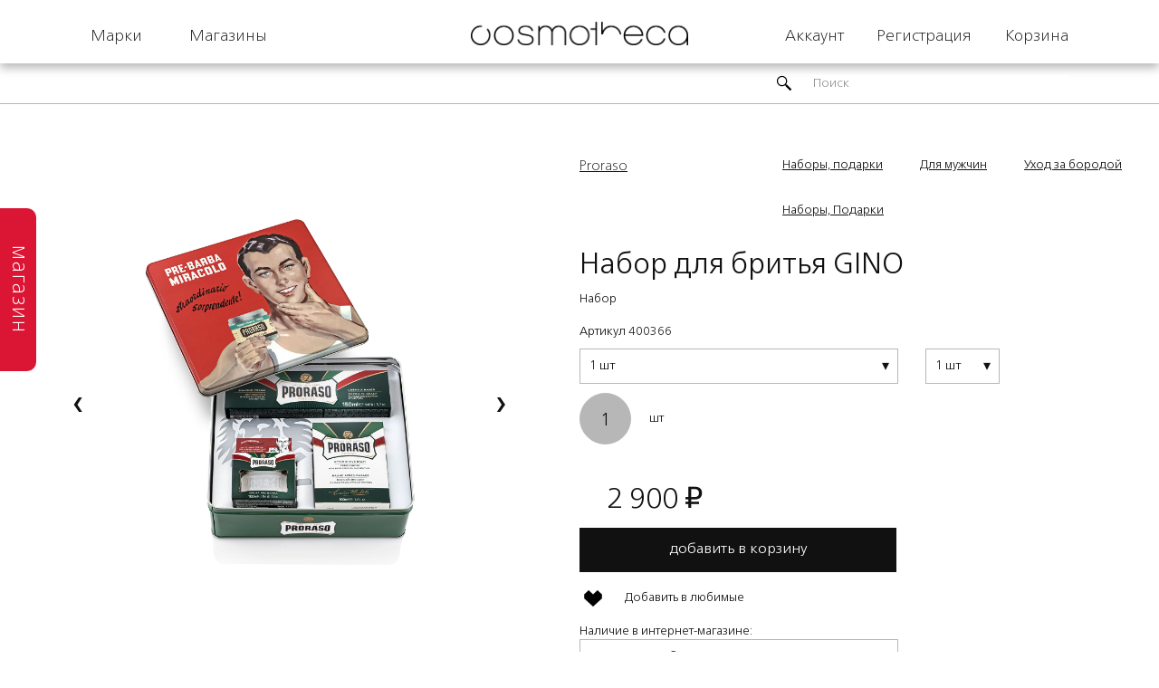

--- FILE ---
content_type: text/html; charset=UTF-8
request_url: https://cosmotheca.com/catalog/nabori-podarki/400366-nabor-dlya-britya-gino.html
body_size: 15554
content:
<!DOCTYPE html>
<html xml:lang="ru" lang="ru">
<head>
	<meta http-equiv="X-UA-Compatible" content="IE=edge">
	<meta name="viewport" content="width=device-width, initial-scale=1">
	<meta name="itsupport" CONTENT="ИП Трохман Александр Сергеевич">
		<meta http-equiv="Content-Type" content="text/html; charset=UTF-8" />
<meta name="robots" content="index, follow" />
<meta name="description" content="Наша миссия – представлять «широко известные в узких кругах», тщательно отобранные марки косметики и парфюмерии." />
<script type="text/javascript" data-skip-moving="true">(function(w, d, n) {var cl = "bx-core";var ht = d.documentElement;var htc = ht ? ht.className : undefined;if (htc === undefined || htc.indexOf(cl) !== -1){return;}var ua = n.userAgent;if (/(iPad;)|(iPhone;)/i.test(ua)){cl += " bx-ios";}else if (/Android/i.test(ua)){cl += " bx-android";}cl += (/(ipad|iphone|android|mobile|touch)/i.test(ua) ? " bx-touch" : " bx-no-touch");cl += w.devicePixelRatio && w.devicePixelRatio >= 2? " bx-retina": " bx-no-retina";var ieVersion = -1;if (/AppleWebKit/.test(ua)){cl += " bx-chrome";}else if ((ieVersion = getIeVersion()) > 0){cl += " bx-ie bx-ie" + ieVersion;if (ieVersion > 7 && ieVersion < 10 && !isDoctype()){cl += " bx-quirks";}}else if (/Opera/.test(ua)){cl += " bx-opera";}else if (/Gecko/.test(ua)){cl += " bx-firefox";}if (/Macintosh/i.test(ua)){cl += " bx-mac";}ht.className = htc ? htc + " " + cl : cl;function isDoctype(){if (d.compatMode){return d.compatMode == "CSS1Compat";}return d.documentElement && d.documentElement.clientHeight;}function getIeVersion(){if (/Opera/i.test(ua) || /Webkit/i.test(ua) || /Firefox/i.test(ua) || /Chrome/i.test(ua)){return -1;}var rv = -1;if (!!(w.MSStream) && !(w.ActiveXObject) && ("ActiveXObject" in w)){rv = 11;}else if (!!d.documentMode && d.documentMode >= 10){rv = 10;}else if (!!d.documentMode && d.documentMode >= 9){rv = 9;}else if (d.attachEvent && !/Opera/.test(ua)){rv = 8;}if (rv == -1 || rv == 8){var re;if (n.appName == "Microsoft Internet Explorer"){re = new RegExp("MSIE ([0-9]+[\.0-9]*)");if (re.exec(ua) != null){rv = parseFloat(RegExp.$1);}}else if (n.appName == "Netscape"){rv = 11;re = new RegExp("Trident/.*rv:([0-9]+[\.0-9]*)");if (re.exec(ua) != null){rv = parseFloat(RegExp.$1);}}}return rv;}})(window, document, navigator);</script>


<link href="/bitrix/js/main/core/css/core.min.css?15887250682854" type="text/css"  rel="stylesheet" />
<link href="/bitrix/js/ui/fonts/opensans/ui.font.opensans.min.css?15887250671861" type="text/css"  rel="stylesheet" />
<link href="/bitrix/js/main/core/css/core_popup.min.css?158872506815191" type="text/css"  rel="stylesheet" />
<link href="/local/templates/.default/components/bitrix/catalog/new/style.min.css?1588724915959" type="text/css"  rel="stylesheet" />
<link href="/local/templates/.default/components/bitrix/catalog/new/bitrix/catalog.element/.default/style.css?158872491530" type="text/css"  rel="stylesheet" />
<link href="/local/templates/cosmo/components/bitrix/menu/ct_top/style.min.css?1588724914490" type="text/css"  data-template-style="true"  rel="stylesheet" />
<link href="/local/templates/cosmo/components/bitrix/system.auth.form/head_auth/style.min.css?1588724914424" type="text/css"  data-template-style="true"  rel="stylesheet" />
<link href="/local/templates/cosmo/components/bitrix/search.title/top_search/style.css?15887249142175" type="text/css"  data-template-style="true"  rel="stylesheet" />
<link href="/local/templates/cosmo/components/sfera/cosmo.menu/menu/style.css?15887249141" type="text/css"  data-template-style="true"  rel="stylesheet" />
<link href="/local/templates/cosmo/components/sfera/cosmo.basket/basket/style.css?1593115221115" type="text/css"  data-template-style="true"  rel="stylesheet" />
<link href="/local/templates/cosmo/components/bitrix/menu/footer/style.min.css?1588724914490" type="text/css"  data-template-style="true"  rel="stylesheet" />
<link href="/local/templates/.default/components/bitrix/catalog.product.subscribe/.default/style.css?15887249151860" type="text/css"  data-template-style="true"  rel="stylesheet" />
<link href="/local/templates/cosmo/styles.css?1756148862864" type="text/css"  data-template-style="true"  rel="stylesheet" />
<link href="/local/templates/cosmo/template_styles.css?1739949640173390" type="text/css"  data-template-style="true"  rel="stylesheet" />
<link href="/local/templates/cosmo/css/glide.core.min.css?1588724915789" type="text/css"  data-template-style="true"  rel="stylesheet" />



					<link href="/local/templates/cosmo/css/ui.css?1" type="text/css" rel="stylesheet" />
	<link rel="icon" href="/favicon.ico?1" type="image/x-icon">
	<link rel="shortcut icon" href="/favicon.ico?1" type="image/x-icon"> 
	<title>Набор для бритья GINO</title>
</head>
<body>
    	<div id="panel"></div>
    <header>
        <nav id="main-nav">
            <ul>
				<a href="javascript:void(0);" class="mobile-menu-btn" onclick="openMobMenu()">
					<span class="mobile-menu-btn-line-one">&#9472;</span>
					<span class="mobile-menu-btn-line-two">&#9472;</span>
									</a>
				
<div class="menu_left_side">

		<li class="main_menu_item"><a href="/brands/">Марки</a></li>
	
		<li class="main_menu_item"><a href="/location/">Магазины</a></li>
	
		<li class="main_menu_item"><a href="tel:+78007700218">8 800 770 02 18</a></li>
	
		<li class="main_menu_item"><a href="/about/">О нас</a></li>
	

</div>
                <div class="menu_logo">
                    <a href="/"><img src="/local/templates/cosmo/img/cosmo-logo.png" alt="Cosmotheca"></a>
                </div>
                <div class="menu_right_side">
				<li class="main_menu_item mobile-search-btn" onclick="openSearch()">
					<img name="s" class="main_search_img" src="/local/templates/cosmo/img/search-magnifier.svg" alt="">
									</li>
                    <li class="main_menu_item account"><a href="/auth.php">Аккаунт</a></li>
<li class="main_menu_item registration"><a href="/auth.php">Регистрация</a></li>
					<li class="main_menu_item cart">Корзина<span id="top_card"></span></li>                </div>
            </ul>
            <div class="search">

	           		<div class="search-placeholder" id="title-search">
		<form action="/catalog/">
			<label for="main_search">
				<img name="s" class="main_search_img" src="/local/templates/cosmo/img/search-magnifier.svg" alt="">
			</label>
			<input id="main_search" placeholder="Поиск" type="text" name="q" value="" size="40" maxlength="50" autocomplete="off" />
			
			<input style="display: none;" name="s" type="submit" value="Поиск" />
		</form>
	</div>

            </div>
        </nav>
         <div class="leftmenu">
    <div class="leftmenu__shop">
        <div class="leftmenu__shop-text">магазин</div>
    </div>
</div>
<div class="menucontainer">

  

	<div class="sub-menucontainer">
		<div class="menucontainer__menuitems">
							<div class="menucontainer__menuitem ">
                <div class="menucontainer__menuitemtitle">
					<a href="javascript:void(0)" class="menu-left-arrow" onclick="closeSubmenu()">&#x25B8;</a>
                    <a href="/catalog/novinki/" class="catalog-link" onclick="checkLink()">Новинки</a>
                </div>
			
				
				<div class="menucontainer__submenu collapse">
					<div class="menucontainer__submenucolumn">
						<div class="menucontainer__submenuitems">
							<div class="menuitem__inner__container">
								<div class="new-products-container">
									<div class="catalog-elements-container">
																					                                        <div class="catalog-elem-container">
	                                            <div class="catalog-image-wrapper">
	                                                <img src="/upload/iblock/f34/f342d0f33021cb28e6ac46bf92d31038.jpg" alt="Парфюмерная вода DIRTY MILK" class="catalog-elem-img">
	                                                <div class="catalog-more-and-buy-container">
	                                                    <div class="catalog-more-and-buy-subcontainer">
	                                                        <div class="catalog-more-and-buy-links-container">
	                                                            <a class="catalog-more-and-buy-btn" href="/catalog/novinki/parfyumernaya-voda-dirty-milk.html">Подробнее</a>
	                                                            	                                                            <form class="add-to-basket" method="post">
	                                                                <input type="hidden" name="id" value="11764">
	                                                                <input type="hidden" name="price" value="19900">
	                                                                <input type="hidden" name="priceid" value="7131">
	                                                                <input type="hidden" name="qty" value="1">
	                                                                <button id="add-to-cart-button" name="button" type="submit" class="add catalog-more-and-buy-btn" value="add-to-cart">В корзину</button>
	                                                            </form>
	                                                            	                                                        </div>
	                                                    </div>
	                                                </div>
	                                            </div>
	                                            <h5 class="catalog-brand-name">
	                                                <a href="/brands/borntostandout/">BORNTOSTANDOUT</a>
	                                            </h5>
	                                            <h5 class="catalog-element-price">19900 &#x20BD;</h5>
	                                            <h5 class="catalog-element-description">Парфюмерная вода DIRTY MILK</h5>
	                                        </div>
											                                        <div class="catalog-elem-container">
	                                            <div class="catalog-image-wrapper">
	                                                <img src="/upload/iblock/def/def9f6f1d2ccd8ead8db3095b628359d.jpg" alt="Парфюмерная вода DIRTY MILK" class="catalog-elem-img">
	                                                <div class="catalog-more-and-buy-container">
	                                                    <div class="catalog-more-and-buy-subcontainer">
	                                                        <div class="catalog-more-and-buy-links-container">
	                                                            <a class="catalog-more-and-buy-btn" href="/catalog/novinki/parfyumernaya-voda-dirty-milk.html">Подробнее</a>
	                                                            	                                                            <form class="add-to-basket" method="post">
	                                                                <input type="hidden" name="id" value="11766">
	                                                                <input type="hidden" name="price" value="8900">
	                                                                <input type="hidden" name="priceid" value="7133">
	                                                                <input type="hidden" name="qty" value="1">
	                                                                <button id="add-to-cart-button" name="button" type="submit" class="add catalog-more-and-buy-btn" value="add-to-cart">В корзину</button>
	                                                            </form>
	                                                            	                                                        </div>
	                                                    </div>
	                                                </div>
	                                            </div>
	                                            <h5 class="catalog-brand-name">
	                                                <a href="/brands/borntostandout/">BORNTOSTANDOUT</a>
	                                            </h5>
	                                            <h5 class="catalog-element-price">8900 &#x20BD;</h5>
	                                            <h5 class="catalog-element-description">Парфюмерная вода DIRTY MILK</h5>
	                                        </div>
											                                        <div class="catalog-elem-container">
	                                            <div class="catalog-image-wrapper">
	                                                <img src="/upload/iblock/23e/23e96a668fc1f18c6d06ec39d7598575.jpg" alt="Туалетная вода WARM AIR" class="catalog-elem-img">
	                                                <div class="catalog-more-and-buy-container">
	                                                    <div class="catalog-more-and-buy-subcontainer">
	                                                        <div class="catalog-more-and-buy-links-container">
	                                                            <a class="catalog-more-and-buy-btn" href="/catalog/novinki/tualetnaya-voda-warm-air.html">Подробнее</a>
	                                                            	                                                            <form class="add-to-basket" method="post">
	                                                                <input type="hidden" name="id" value="11771">
	                                                                <input type="hidden" name="price" value="19500">
	                                                                <input type="hidden" name="priceid" value="7138">
	                                                                <input type="hidden" name="qty" value="1">
	                                                                <button id="add-to-cart-button" name="button" type="submit" class="add catalog-more-and-buy-btn" value="add-to-cart">В корзину</button>
	                                                            </form>
	                                                            	                                                        </div>
	                                                    </div>
	                                                </div>
	                                            </div>
	                                            <h5 class="catalog-brand-name">
	                                                <a href="/brands/borntostandout/">BORNTOSTANDOUT</a>
	                                            </h5>
	                                            <h5 class="catalog-element-price">19500 &#x20BD;</h5>
	                                            <h5 class="catalog-element-description">Туалетная вода WARM AIR</h5>
	                                        </div>
											                                        <div class="catalog-elem-container">
	                                            <div class="catalog-image-wrapper">
	                                                <img src="/upload/iblock/188/188741aa767b2b75234134cbdc06fe93.jpg" alt="Туалетная вода GOLD JUICE" class="catalog-elem-img">
	                                                <div class="catalog-more-and-buy-container">
	                                                    <div class="catalog-more-and-buy-subcontainer">
	                                                        <div class="catalog-more-and-buy-links-container">
	                                                            <a class="catalog-more-and-buy-btn" href="/catalog/novinki/tualetnaya-voda-gold-juice.html">Подробнее</a>
	                                                            	                                                            <form class="add-to-basket" method="post">
	                                                                <input type="hidden" name="id" value="11768">
	                                                                <input type="hidden" name="price" value="9500">
	                                                                <input type="hidden" name="priceid" value="7135">
	                                                                <input type="hidden" name="qty" value="1">
	                                                                <button id="add-to-cart-button" name="button" type="submit" class="add catalog-more-and-buy-btn" value="add-to-cart">В корзину</button>
	                                                            </form>
	                                                            	                                                        </div>
	                                                    </div>
	                                                </div>
	                                            </div>
	                                            <h5 class="catalog-brand-name">
	                                                <a href="/brands/borntostandout/">BORNTOSTANDOUT</a>
	                                            </h5>
	                                            <h5 class="catalog-element-price">9500 &#x20BD;</h5>
	                                            <h5 class="catalog-element-description">Туалетная вода GOLD JUICE</h5>
	                                        </div>
																			</div>
								</div>
							</div>
						</div>
						<div class="leftmenu__submenucolumn__brands__container">
							<div class="menuitem__inner__container">
														</div>
						</div>
					</div>
				</div>
						
			</div>
					<div class="menucontainer__menuitem ">
                <div class="menucontainer__menuitemtitle">
					<a href="javascript:void(0)" class="menu-left-arrow" onclick="closeSubmenu()">&#x25B8;</a>
                    <a href="/catalog/parfume/" class="catalog-link" onclick="checkLink()">Парфюмерия</a>
                </div>
			
				
				<div class="menucontainer__submenu collapse">
					<div class="menucontainer__submenucolumn">
											<div class="menuitem__inner__container">
                            <a class="menucontainer__submenutitle" href="/catalog/parfume/vkus/">Вкус</a>
						  							<div class="menucontainer__submenuitems">
															<a class="menucontainer__submenuitem" href="/catalog/parfume/vkus/gurmanskie/">Гурманские</a>
															<a class="menucontainer__submenuitem" href="/catalog/parfume/vkus/pryanie/">Пряные</a>
														</div>
						  						</div>
											<div class="menuitem__inner__container">
                            <a class="menucontainer__submenutitle" href="/catalog/parfume/soul/">Дух</a>
						  							<div class="menucontainer__submenuitems">
															<a class="menucontainer__submenuitem" href="/catalog/parfume/soul/ambrovie/">Амбровые</a>
															<a class="menucontainer__submenuitem" href="/catalog/parfume/soul/smolistie-ladannie/">Смолистые/Ладанные</a>
														</div>
						  						</div>
											<div class="menuitem__inner__container">
                            <a class="menucontainer__submenutitle" href="/catalog/parfume/history/">История</a>
						  							<div class="menucontainer__submenuitems">
															<a class="menucontainer__submenuitem" href="/catalog/parfume/history/vostochnie/">Восточные</a>
															<a class="menucontainer__submenuitem" href="/catalog/parfume/history/fuzhernie/">Фужерные</a>
															<a class="menucontainer__submenuitem" href="/catalog/parfume/history/shiprovie/">Шипровые</a>
														</div>
						  						</div>
											<div class="menuitem__inner__container">
                            <a class="menucontainer__submenutitle" href="/catalog/parfume/wood/">Лес</a>
						  							<div class="menucontainer__submenuitems">
															<a class="menucontainer__submenuitem" href="/catalog/parfume/wood/animalistichnie/">Анималистичные</a>
															<a class="menucontainer__submenuitem" href="/catalog/parfume/wood/drevesnie/">Древесные</a>
															<a class="menucontainer__submenuitem" href="/catalog/parfume/wood/travyanie/">Травяные</a>
														</div>
						  						</div>
											<div class="menuitem__inner__container">
                            <a class="menucontainer__submenutitle" href="/catalog/parfume/garden/">Сад</a>
						  							<div class="menucontainer__submenuitems">
															<a class="menucontainer__submenuitem" href="/catalog/parfume/garden/fruktovie/">Фруктовые</a>
															<a class="menucontainer__submenuitem" href="/catalog/parfume/garden/cvetochnie/">Цветочные</a>
															<a class="menucontainer__submenuitem" href="/catalog/parfume/garden/citrusovie/">Цитрусовые</a>
														</div>
						  						</div>
											<div class="menuitem__inner__container">
                            <a class="menucontainer__submenutitle" href="/catalog/parfume/stihiya/">Стихия</a>
						  							<div class="menucontainer__submenuitems">
															<a class="menucontainer__submenuitem" href="/catalog/parfume/stihiya/akvaticheskie-ozonovie/">Акватические/Озоновые</a>
														</div>
						  						</div>
											<div class="menuitem__inner__container">
                            <a class="menucontainer__submenutitle" href="/catalog/parfume/chelovek/">Человек</a>
						  							<div class="menucontainer__submenuitems">
															<a class="menucontainer__submenuitem" href="/catalog/parfume/chelovek/kozhanie/">Кожаные</a>
															<a class="menucontainer__submenuitem" href="/catalog/parfume/chelovek/muskusnie/">Мускусные</a>
															<a class="menucontainer__submenuitem" href="/catalog/parfume/chelovek/pudrovie/">Пудровые</a>
															<a class="menucontainer__submenuitem" href="/catalog/parfume/chelovek/tabachnie/">Табачные</a>
														</div>
						  						</div>
										</div>
					<div class="leftmenu__submenucolumn__brands__container">
											<a href="/brands/acca-kappa/?sections=parfyumeriya" class="leftmenu__submenuitem_brands">Acca Kappa</a>
											<a href="/brands/astrophil-stella/?sections=parfyumeriya" class="leftmenu__submenuitem_brands">ASTROPHIL & STELLA</a>
											<a href="/brands/borntostandout/?sections=parfyumeriya" class="leftmenu__submenuitem_brands">BORNTOSTANDOUT</a>
											<a href="/brands/comporta/?sections=parfyumeriya" class="leftmenu__submenuitem_brands">COMPORTA</a>
											<a href="/brands/coreterno/?sections=parfyumeriya" class="leftmenu__submenuitem_brands">CORETERNO</a>
											<a href="/brands/etat-libre-d-orange/?sections=parfyumeriya" class="leftmenu__submenuitem_brands">Etat Libre d'Orange</a>
											<a href="/brands/fakoshima/?sections=parfyumeriya" class="leftmenu__submenuitem_brands">FAKOSHIMA</a>
											<a href="/brands/filippo-sorcinelli/?sections=parfyumeriya" class="leftmenu__submenuitem_brands">Filippo Sorcinelli</a>
											<a href="/brands/fueguia/?sections=parfyumeriya" class="leftmenu__submenuitem_brands">FUEGUIA</a>
											<a href="/brands/gallivant/?sections=parfyumeriya" class="leftmenu__submenuitem_brands">GALLIVANT</a>
											<a href="/brands/hima-jomo/?sections=parfyumeriya" class="leftmenu__submenuitem_brands">hima jomo</a>
											<a href="/brands/histoires-de-parfums/?sections=parfyumeriya" class="leftmenu__submenuitem_brands">Histoires de Parfums</a>
											<a href="/brands/houbigant-paris/?sections=parfyumeriya" class="leftmenu__submenuitem_brands">HOUBIGANT PARIS</a>
											<a href="/brands/je-roboam/?sections=parfyumeriya" class="leftmenu__submenuitem_brands">Jéroboam</a>
											<a href="/brands/jovoy-paris/?sections=parfyumeriya" class="leftmenu__submenuitem_brands">Jovoy Paris</a>
											<a href="/brands/kerzon/?sections=parfyumeriya" class="leftmenu__submenuitem_brands">kerzon</a>
											<a href="/brands/l-entropiste/?sections=parfyumeriya" class="leftmenu__submenuitem_brands">L'ENTROPISTE</a>
											<a href="/brands/mad-et-len/?sections=parfyumeriya" class="leftmenu__submenuitem_brands">MAD et LEN</a>
											<a href="/brands/maison-noir/?sections=parfyumeriya" class="leftmenu__submenuitem_brands">MAISON NOIR</a>
											<a href="/brands/marc-antoine-barrois/?sections=parfyumeriya" class="leftmenu__submenuitem_brands">MARC-ANTOINE BARROIS</a>
											<a href="/brands/meo-fusciuni/?sections=parfyumeriya" class="leftmenu__submenuitem_brands">MEO FUSCIUNI</a>
											<a href="/brands/mirko-buffini/?sections=parfyumeriya" class="leftmenu__submenuitem_brands">Mirko Buffini</a>
											<a href="/brands/moth-and-rabbit/?sections=parfyumeriya" class="leftmenu__submenuitem_brands">MOTH and RABBIT</a>
											<a href="/brands/nose-republic/?sections=parfyumeriya" class="leftmenu__submenuitem_brands">NOSE REPUBLIC</a>
											<a href="/brands/olfactive-studio/?sections=parfyumeriya" class="leftmenu__submenuitem_brands">Olfactive Studio</a>
											<a href="/brands/parfumerie-particuli-re/?sections=parfyumeriya" class="leftmenu__submenuitem_brands">Parfumerie Particulière</a>
											<a href="/brands/parfums-j-f-schwarzlose-berlin/?sections=parfyumeriya" class="leftmenu__submenuitem_brands">Parfums J.F.SCHWARZLOSE BERLIN</a>
											<a href="/brands/pentalogies/?sections=parfyumeriya" class="leftmenu__submenuitem_brands">PENTALOGIES</a>
											<a href="/brands/perfume-sucks/?sections=parfyumeriya" class="leftmenu__submenuitem_brands">PERFUME.SUCKS</a>
											<a href="/brands/perris-monte-carlo/?sections=parfyumeriya" class="leftmenu__submenuitem_brands">PERRIS MONTE CARLO</a>
											<a href="/brands/proraso/?sections=parfyumeriya" class="leftmenu__submenuitem_brands">Proraso</a>
											<a href="/brands/room-1015/?sections=parfyumeriya" class="leftmenu__submenuitem_brands">ROOM 1015</a>
											<a href="/brands/santa-maria-novella/?sections=parfyumeriya" class="leftmenu__submenuitem_brands">Santa Maria Novella</a>
											<a href="/brands/thomas-de-monaco-parfums/?sections=parfyumeriya" class="leftmenu__submenuitem_brands">THOMAS DE MONACO PARFUMS</a>
											<a href="/brands/tom-daxon/?sections=parfyumeriya" class="leftmenu__submenuitem_brands">TOM DAXON</a>
											<a href="/brands/une-nuit-nomade/?sections=parfyumeriya" class="leftmenu__submenuitem_brands">Une Nuit Nomade</a>
											<a href="/brands/voskanian-parfums/?sections=parfyumeriya" class="leftmenu__submenuitem_brands">VOSKANIAN PARFUMS</a>
										</div>
				</div>
								<div class="leftmenu-labaratory-banner collapse">
                    <h5 class="leftmenu-labaratory-banner-text"><img src="" /></h5>
                </div>
										
			</div>
					<div class="menucontainer__menuitem ">
                <div class="menucontainer__menuitemtitle">
					<a href="javascript:void(0)" class="menu-left-arrow" onclick="closeSubmenu()">&#x25B8;</a>
                    <a href="/catalog/skincare/" class="catalog-link" onclick="checkLink()">Уход за кожей</a>
                </div>
			
				
				<div class="menucontainer__submenu collapse">
					<div class="menucontainer__submenucolumn">
											<div class="menuitem__inner__container">
                            <a class="menucontainer__submenutitle" href="/catalog/skincare/skincare-accessories/">Аксессуары</a>
						  						</div>
											<div class="menuitem__inner__container">
                            <a class="menucontainer__submenutitle" href="/catalog/skincare/face/">Лицо</a>
						  							<div class="menucontainer__submenuitems">
															<a class="menucontainer__submenuitem" href="/catalog/skincare/face/sos-sredstva/">SOS-средства</a>
															<a class="menucontainer__submenuitem" href="/catalog/skincare/face/antivozrostnoi-uhod/">Антивозрастной уход</a>
															<a class="menucontainer__submenuitem" href="/catalog/skincare/face/vokrug-glaz/">Вокруг глаз</a>
															<a class="menucontainer__submenuitem" href="/catalog/skincare/face/kremi-face/">Кремы</a>
															<a class="menucontainer__submenuitem" href="/catalog/skincare/face/maski-face/">Маски</a>
															<a class="menucontainer__submenuitem" href="/catalog/skincare/face/masla-face/">Масла</a>
															<a class="menucontainer__submenuitem" href="/catalog/skincare/face/nochnoi-uhod/">Ночной уход</a>
															<a class="menucontainer__submenuitem" href="/catalog/skincare/face/otshelushivanie-face/">Отшелушивание</a>
															<a class="menucontainer__submenuitem" href="/catalog/skincare/face/snyatie-makiyazha/">Снятие макияжа</a>
															<a class="menucontainer__submenuitem" href="/catalog/skincare/face/sredstvo-dlya-gub/">Средство для губ</a>
															<a class="menucontainer__submenuitem" href="/catalog/skincare/face/syvorotki-face/">Сыворотки</a>
															<a class="menucontainer__submenuitem" href="/catalog/skincare/face/toniki-i-spreyi/">Тоники и спреи</a>
															<a class="menucontainer__submenuitem" href="/catalog/skincare/face/umivanie/">Умывание</a>
														</div>
						  						</div>
											<div class="menuitem__inner__container">
                            <a class="menucontainer__submenutitle" href="/catalog/skincare/solncezashitnie-sredstva/">Солнцезащитные средства</a>
						  						</div>
											<div class="menuitem__inner__container">
                            <a class="menucontainer__submenutitle" href="/catalog/skincare/telo-skincare/">Тело</a>
						  							<div class="menucontainer__submenuitems">
															<a class="menucontainer__submenuitem" href="/catalog/skincare/telo-skincare/dezodoranti/">Дезодоранты</a>
															<a class="menucontainer__submenuitem" href="/catalog/skincare/telo-skincare/shower/">Душ</a>
															<a class="menucontainer__submenuitem" href="/catalog/skincare/telo-skincare/kremi-telo/">Кремы</a>
															<a class="menucontainer__submenuitem" href="/catalog/skincare/telo-skincare/losyoni-i-syvorotki/">Лосьоны и сыворотки</a>
															<a class="menucontainer__submenuitem" href="/catalog/skincare/telo-skincare/masla-i-balzamy/">Масла и бальзамы</a>
															<a class="menucontainer__submenuitem" href="/catalog/skincare/telo-skincare/mylo/">Мыло</a>
															<a class="menucontainer__submenuitem" href="/catalog/skincare/telo-skincare/nogi/">Ноги</a>
															<a class="menucontainer__submenuitem" href="/catalog/skincare/telo-skincare/otshelushivanie-telo/">Отшелушивание</a>
															<a class="menucontainer__submenuitem" href="/catalog/skincare/telo-skincare/ruki/">Руки</a>
														</div>
						  						</div>
										</div>
					<div class="leftmenu__submenucolumn__brands__container">
											<a href="/brands/acca-kappa/?sections=ukhod_za_kozhey" class="leftmenu__submenuitem_brands">Acca Kappa</a>
											<a href="/brands/blind-barber/?sections=ukhod_za_kozhey" class="leftmenu__submenuitem_brands">Blind Barber</a>
											<a href="/brands/borntostandout/?sections=ukhod_za_kozhey" class="leftmenu__submenuitem_brands">BORNTOSTANDOUT</a>
											<a href="/brands/coola-suncare/?sections=ukhod_za_kozhey" class="leftmenu__submenuitem_brands">Coola Suncare</a>
											<a href="/brands/cosmenia/?sections=ukhod_za_kozhey" class="leftmenu__submenuitem_brands">COSMENIA</a>
											<a href="/brands/daily-concepts/?sections=ukhod_za_kozhey" class="leftmenu__submenuitem_brands">Daily Concepts</a>
											<a href="/brands/facella/?sections=ukhod_za_kozhey" class="leftmenu__submenuitem_brands">FACELLA</a>
											<a href="/brands/floid/?sections=ukhod_za_kozhey" class="leftmenu__submenuitem_brands">Floid</a>
											<a href="/brands/fragile-cosmetics/?sections=ukhod_za_kozhey" class="leftmenu__submenuitem_brands">Fragile Cosmetics</a>
											<a href="/brands/fragrart/?sections=ukhod_za_kozhey" class="leftmenu__submenuitem_brands">FRAGRART</a>
											<a href="/brands/henne/?sections=ukhod_za_kozhey" class="leftmenu__submenuitem_brands">HENNE</a>
											<a href="/brands/iles-formula/?sections=ukhod_za_kozhey" class="leftmenu__submenuitem_brands">Iles Formula</a>
											<a href="/brands/kerzon/?sections=ukhod_za_kozhey" class="leftmenu__submenuitem_brands">kerzon</a>
											<a href="/brands/lixirskin/?sections=ukhod_za_kozhey" class="leftmenu__submenuitem_brands">lixirskin</a>
											<a href="/brands/moss-noor/?sections=ukhod_za_kozhey" class="leftmenu__submenuitem_brands">MOSS & NOOR</a>
											<a href="/brands/nerds/?sections=ukhod_za_kozhey" class="leftmenu__submenuitem_brands">nerds.</a>
											<a href="/brands/oskia/?sections=ukhod_za_kozhey" class="leftmenu__submenuitem_brands">OSKIA</a>
											<a href="/brands/pestle-mortar/?sections=ukhod_za_kozhey" class="leftmenu__submenuitem_brands">Pestle & Mortar</a>
											<a href="/brands/q-a/?sections=ukhod_za_kozhey" class="leftmenu__submenuitem_brands">Q+A</a>
											<a href="/brands/sachajuan/?sections=ukhod_za_kozhey" class="leftmenu__submenuitem_brands">Sachajuan</a>
											<a href="/brands/santa-maria-novella/?sections=ukhod_za_kozhey" class="leftmenu__submenuitem_brands">Santa Maria Novella</a>
											<a href="/brands/valobra/?sections=ukhod_za_kozhey" class="leftmenu__submenuitem_brands">VALOBRA</a>
											<a href="/brands/zenology/?sections=ukhod_za_kozhey" class="leftmenu__submenuitem_brands">Zenology</a>
										</div>
				</div>
								<div class="leftmenu-labaratory-banner collapse">
                    <h5 class="leftmenu-labaratory-banner-text"><img src="" /></h5>
                </div>
										
			</div>
					<div class="menucontainer__menuitem ">
                <div class="menucontainer__menuitemtitle">
					<a href="javascript:void(0)" class="menu-left-arrow" onclick="closeSubmenu()">&#x25B8;</a>
                    <a href="/catalog/haircare/" class="catalog-link" onclick="checkLink()">Уход за волосами</a>
                </div>
			
				
				<div class="menucontainer__submenu collapse">
					<div class="menucontainer__submenucolumn">
											<div class="menuitem__inner__container">
                            <a class="menucontainer__submenutitle" href="/catalog/haircare/haircare-accessories/">Аксессуары</a>
						  						</div>
											<div class="menuitem__inner__container">
                            <a class="menucontainer__submenutitle" href="/catalog/haircare/ochishenie/">Очищение</a>
						  							<div class="menucontainer__submenuitems">
															<a class="menucontainer__submenuitem" href="/catalog/haircare/ochishenie/shampuni/">Шампуни</a>
														</div>
						  						</div>
											<div class="menuitem__inner__container">
                            <a class="menucontainer__submenutitle" href="/catalog/haircare/styling/">Стайлинг</a>
						  							<div class="menucontainer__submenuitems">
															<a class="menucontainer__submenuitem" href="/catalog/haircare/styling/kremi-styling/">Кремы</a>
															<a class="menucontainer__submenuitem" href="/catalog/haircare/styling/laki/">Лаки</a>
															<a class="menucontainer__submenuitem" href="/catalog/haircare/styling/mussi-i-penki/">Муссы и пенки</a>
															<a class="menucontainer__submenuitem" href="/catalog/haircare/styling/pomady-i-voski/">Помады и воски</a>
															<a class="menucontainer__submenuitem" href="/catalog/haircare/styling/spreyi/">Спреи</a>
														</div>
						  						</div>
											<div class="menuitem__inner__container">
                            <a class="menucontainer__submenutitle" href="/catalog/haircare/care/">Уход</a>
						  							<div class="menucontainer__submenuitems">
															<a class="menucontainer__submenuitem" href="/catalog/haircare/care/conditioners/">Кондиционеры</a>
															<a class="menucontainer__submenuitem" href="/catalog/haircare/care/maski-care/">Маски</a>
															<a class="menucontainer__submenuitem" href="/catalog/haircare/care/nesmivaemie-sredstva/">Несмываемые средства</a>
															<a class="menucontainer__submenuitem" href="/catalog/haircare/care/solncezashitnie-sredstva-care/">Солнцезащитные средства</a>
															<a class="menucontainer__submenuitem" href="/catalog/haircare/care/sredstva-dlya-kozhi-golovi/">Средства для кожи головы</a>
														</div>
						  						</div>
											<div class="menuitem__inner__container">
                            <a class="menucontainer__submenutitle" href=""></a>
						  							<div class="menucontainer__submenuitems">
															<a class="menucontainer__submenuitem" href="/catalog/decor-cosmetica/glaza-i-brovi/karandashi-i-podvodki/">Карандаши и подводки</a>
															<a class="menucontainer__submenuitem" href="/catalog/decor-cosmetica/glaza-i-brovi/sredstva-dlya-brovei/">Средства для бровей</a>
															<a class="menucontainer__submenuitem" href="/catalog/decor-cosmetica/glaza-i-brovi/teni/">Тени</a>
															<a class="menucontainer__submenuitem" href="/catalog/decor-cosmetica/glaza-i-brovi/tushi/">Туши</a>
														</div>
						  						</div>
											<div class="menuitem__inner__container">
                            <a class="menucontainer__submenutitle" href=""></a>
						  							<div class="menucontainer__submenuitems">
															<a class="menucontainer__submenuitem" href="/catalog/decor-cosmetica/lips/balzami/">Бальзамы</a>
															<a class="menucontainer__submenuitem" href="/catalog/decor-cosmetica/lips/bleski/">Блески</a>
															<a class="menucontainer__submenuitem" href="/catalog/decor-cosmetica/lips/karandashi/">Карандаши</a>
															<a class="menucontainer__submenuitem" href="/catalog/decor-cosmetica/lips/pomady/">Помады</a>
														</div>
						  						</div>
											<div class="menuitem__inner__container">
                            <a class="menucontainer__submenutitle" href=""></a>
						  							<div class="menucontainer__submenuitems">
															<a class="menucontainer__submenuitem" href="/catalog/decor-cosmetica/face-decor-cosmetica/consileri/">Консилеры</a>
															<a class="menucontainer__submenuitem" href="/catalog/decor-cosmetica/face-decor-cosmetica/praimeri/">Праймеры</a>
															<a class="menucontainer__submenuitem" href="/catalog/decor-cosmetica/face-decor-cosmetica/pudra/">Пудра</a>
															<a class="menucontainer__submenuitem" href="/catalog/decor-cosmetica/face-decor-cosmetica/rumyana/">Румяна</a>
															<a class="menucontainer__submenuitem" href="/catalog/decor-cosmetica/face-decor-cosmetica/skulpturirovanie/">Скульптурирование</a>
															<a class="menucontainer__submenuitem" href="/catalog/decor-cosmetica/face-decor-cosmetica/tonalnie-sredstva/">Тональные средства</a>
															<a class="menucontainer__submenuitem" href="/catalog/decor-cosmetica/face-decor-cosmetica/highlighters/">Хайлайтеры</a>
														</div>
						  						</div>
											<div class="menuitem__inner__container">
                            <a class="menucontainer__submenutitle" href=""></a>
						  							<div class="menucontainer__submenuitems">
															<a class="menucontainer__submenuitem" href="/catalog/decor-cosmetica/manicur/manicur-accressories/">Аксессуары</a>
															<a class="menucontainer__submenuitem" href="/catalog/decor-cosmetica/manicur/bazovie-i-topovie-pokritiya/">Базовые и топовые покрытия</a>
															<a class="menucontainer__submenuitem" href="/catalog/decor-cosmetica/manicur/snyatie-laka/">Снятие лака</a>
															<a class="menucontainer__submenuitem" href="/catalog/decor-cosmetica/manicur/care-manicur/">Уход</a>
															<a class="menucontainer__submenuitem" href="/catalog/decor-cosmetica/manicur/cvetnie-laki/">Цветные лаки</a>
														</div>
						  						</div>
										</div>
					<div class="leftmenu__submenucolumn__brands__container">
											<a href="/brands/acca-kappa/?sections=ukhod_za_volosami" class="leftmenu__submenuitem_brands">Acca Kappa</a>
											<a href="/brands/blind-barber/?sections=ukhod_za_volosami" class="leftmenu__submenuitem_brands">Blind Barber</a>
											<a href="/brands/coola-suncare/?sections=ukhod_za_volosami" class="leftmenu__submenuitem_brands">Coola Suncare</a>
											<a href="/brands/cosmenia/?sections=ukhod_za_volosami" class="leftmenu__submenuitem_brands">COSMENIA</a>
											<a href="/brands/fragile-cosmetics/?sections=ukhod_za_volosami" class="leftmenu__submenuitem_brands">Fragile Cosmetics</a>
											<a href="/brands/fragrart/?sections=ukhod_za_volosami" class="leftmenu__submenuitem_brands">FRAGRART</a>
											<a href="/brands/iles-formula/?sections=ukhod_za_volosami" class="leftmenu__submenuitem_brands">Iles Formula</a>
											<a href="/brands/moss-noor/?sections=ukhod_za_volosami" class="leftmenu__submenuitem_brands">MOSS & NOOR</a>
											<a href="/brands/plisson/?sections=ukhod_za_volosami" class="leftmenu__submenuitem_brands">PLISSON</a>
											<a href="/brands/sachajuan/?sections=ukhod_za_volosami" class="leftmenu__submenuitem_brands">Sachajuan</a>
											<a href="/brands/santa-maria-novella/?sections=ukhod_za_volosami" class="leftmenu__submenuitem_brands">Santa Maria Novella</a>
											<a href="/brands/zenology/?sections=ukhod_za_volosami" class="leftmenu__submenuitem_brands">Zenology</a>
										</div>
				</div>
								<div class="leftmenu-labaratory-banner collapse">
                    <h5 class="leftmenu-labaratory-banner-text"><img src="" /></h5>
                </div>
										
			</div>
					<div class="menucontainer__menuitem ">
                <div class="menucontainer__menuitemtitle">
					<a href="javascript:void(0)" class="menu-left-arrow" onclick="closeSubmenu()">&#x25B8;</a>
                    <a href="/catalog/mouthcare/" class="catalog-link" onclick="checkLink()">Уход за полостью рта</a>
                </div>
			
				
				<div class="menucontainer__submenu collapse">
					<div class="menucontainer__submenucolumn">
											<div class="menuitem__inner__container">
                            <a class="menucontainer__submenutitle" href="/catalog/mouthcare/zubnie-pasti/">Зубные пасты</a>
						  						</div>
											<div class="menuitem__inner__container">
                            <a class="menucontainer__submenutitle" href="/catalog/mouthcare/zubnie-shetki/">Зубные щетки</a>
						  						</div>
											<div class="menuitem__inner__container">
                            <a class="menucontainer__submenutitle" href="/catalog/mouthcare/opolaskevateli/">Ополаскиватели</a>
						  						</div>
										</div>
					<div class="leftmenu__submenucolumn__brands__container">
											<a href="/brands/acca-kappa/?sections=ukhod_za_polostyu_rta" class="leftmenu__submenuitem_brands">Acca Kappa</a>
											<a href="/brands/marvis/?sections=ukhod_za_polostyu_rta" class="leftmenu__submenuitem_brands">Marvis</a>
											<a href="/brands/piave/?sections=ukhod_za_polostyu_rta" class="leftmenu__submenuitem_brands">PIAVE</a>
											<a href="/brands/santa-maria-novella/?sections=ukhod_za_polostyu_rta" class="leftmenu__submenuitem_brands">Santa Maria Novella</a>
											<a href="/brands/selahatin/?sections=ukhod_za_polostyu_rta" class="leftmenu__submenuitem_brands">SELAHATIN</a>
										</div>
				</div>
										
			</div>
					<div class="menucontainer__menuitem ">
                <div class="menucontainer__menuitemtitle">
					<a href="javascript:void(0)" class="menu-left-arrow" onclick="closeSubmenu()">&#x25B8;</a>
                    <a href="/catalog/prostranstvo-doma/" class="catalog-link" onclick="checkLink()">Пространство дома</a>
                </div>
			
				
				<div class="menucontainer__submenu collapse">
					<div class="menucontainer__submenucolumn">
											<div class="menuitem__inner__container">
                            <a class="menucontainer__submenutitle" href="/catalog/prostranstvo-doma/aromati-dlya-doma/">Ароматы для дома</a>
						  						</div>
											<div class="menuitem__inner__container">
                            <a class="menucontainer__submenutitle" href="/catalog/prostranstvo-doma/svechi/">Свечи</a>
						  						</div>
											<div class="menuitem__inner__container">
                            <a class="menucontainer__submenutitle" href="/catalog/prostranstvo-doma/uhod-za-domom/">Уход за домом</a>
						  						</div>
											<div class="menuitem__inner__container">
                            <a class="menucontainer__submenutitle" href="/catalog/prostranstvo-doma/uhod-za-odezhdoi/">Уход за одеждой</a>
						  						</div>
										</div>
					<div class="leftmenu__submenucolumn__brands__container">
											<a href="/brands/acca-kappa/?sections=prostranstvo_doma" class="leftmenu__submenuitem_brands">Acca Kappa</a>
											<a href="/brands/comporta/?sections=prostranstvo_doma" class="leftmenu__submenuitem_brands">COMPORTA</a>
											<a href="/brands/coreterno/?sections=prostranstvo_doma" class="leftmenu__submenuitem_brands">CORETERNO</a>
											<a href="/brands/etat-libre-d-orange/?sections=prostranstvo_doma" class="leftmenu__submenuitem_brands">Etat Libre d'Orange</a>
											<a href="/brands/fragrart/?sections=prostranstvo_doma" class="leftmenu__submenuitem_brands">FRAGRART</a>
											<a href="/brands/kerzon/?sections=prostranstvo_doma" class="leftmenu__submenuitem_brands">kerzon</a>
											<a href="/brands/mad-et-len/?sections=prostranstvo_doma" class="leftmenu__submenuitem_brands">MAD et LEN</a>
											<a href="/brands/maison-noir/?sections=prostranstvo_doma" class="leftmenu__submenuitem_brands">MAISON NOIR</a>
											<a href="/brands/marc-antoine-barrois/?sections=prostranstvo_doma" class="leftmenu__submenuitem_brands">MARC-ANTOINE BARROIS</a>
											<a href="/brands/mirko-buffini/?sections=prostranstvo_doma" class="leftmenu__submenuitem_brands">Mirko Buffini</a>
											<a href="/brands/santa-maria-novella/?sections=prostranstvo_doma" class="leftmenu__submenuitem_brands">Santa Maria Novella</a>
											<a href="/brands/zenology/?sections=prostranstvo_doma" class="leftmenu__submenuitem_brands">Zenology</a>
										</div>
				</div>
										
			</div>
					<div class="menucontainer__menuitem ">
                <div class="menucontainer__menuitemtitle">
					<a href="javascript:void(0)" class="menu-left-arrow" onclick="closeSubmenu()">&#x25B8;</a>
                    <a href="/catalog/nabori-podarki/" class="catalog-link" onclick="checkLink()">Наборы, подарки</a>
                </div>
				
						
						
			</div>
					<div class="menucontainer__menuitem ">
                <div class="menucontainer__menuitemtitle">
					<a href="javascript:void(0)" class="menu-left-arrow" onclick="closeSubmenu()">&#x25B8;</a>
                    <a href="/catalog/for-men/" class="catalog-link" onclick="checkLink()">Для мужчин</a>
                </div>
			
				
				<div class="menucontainer__submenu collapse">
					<div class="menucontainer__submenucolumn">
											<div class="menuitem__inner__container">
                            <a class="menucontainer__submenutitle" href="/catalog/for-men/volosi/">Волосы</a>
						  						</div>
											<div class="menuitem__inner__container">
                            <a class="menucontainer__submenutitle" href="/catalog/for-men/face-for-men/">Лицо</a>
						  						</div>
											<div class="menuitem__inner__container">
                            <a class="menucontainer__submenutitle" href="/catalog/for-men/nabori-podarki-for-men/">Наборы, Подарки</a>
						  						</div>
											<div class="menuitem__inner__container">
                            <a class="menucontainer__submenutitle" href="/catalog/for-men/parfume-for-men/">Парфюмерия</a>
						  						</div>
											<div class="menuitem__inner__container">
                            <a class="menucontainer__submenutitle" href="/catalog/for-men/telo-for-men/">Тело</a>
						  						</div>
											<div class="menuitem__inner__container">
                            <a class="menucontainer__submenutitle" href="/catalog/for-men/uhod-za-borodoi/">Уход за бородой</a>
						  							<div class="menucontainer__submenuitems">
															<a class="menucontainer__submenuitem" href="/catalog/for-men/uhod-za-borodoi/for-men-accessories/">Аксессуары</a>
															<a class="menucontainer__submenuitem" href="/catalog/for-men/uhod-za-borodoi/britie/">Бритьё</a>
															<a class="menucontainer__submenuitem" href="/catalog/for-men/uhod-za-borodoi/do-britiya/">До бритья</a>
															<a class="menucontainer__submenuitem" href="/catalog/for-men/uhod-za-borodoi/posle-britya/">После бритья</a>
															<a class="menucontainer__submenuitem" href="/catalog/for-men/uhod-za-borodoi/uhod-za-borodoi-i-usami/">Уход за бородой и усами</a>
														</div>
						  						</div>
										</div>
					<div class="leftmenu__submenucolumn__brands__container">
											<a href="/brands/acca-kappa/?sections=dlya_muzhchin" class="leftmenu__submenuitem_brands">Acca Kappa</a>
											<a href="/brands/blind-barber/?sections=dlya_muzhchin" class="leftmenu__submenuitem_brands">Blind Barber</a>
											<a href="/brands/filippo-sorcinelli/?sections=dlya_muzhchin" class="leftmenu__submenuitem_brands">Filippo Sorcinelli</a>
											<a href="/brands/floid/?sections=dlya_muzhchin" class="leftmenu__submenuitem_brands">Floid</a>
											<a href="/brands/jovoy-paris/?sections=dlya_muzhchin" class="leftmenu__submenuitem_brands">Jovoy Paris</a>
											<a href="/brands/plisson/?sections=dlya_muzhchin" class="leftmenu__submenuitem_brands">PLISSON</a>
											<a href="/brands/proraso/?sections=dlya_muzhchin" class="leftmenu__submenuitem_brands">Proraso</a>
											<a href="/brands/sachajuan/?sections=dlya_muzhchin" class="leftmenu__submenuitem_brands">Sachajuan</a>
											<a href="/brands/santa-maria-novella/?sections=dlya_muzhchin" class="leftmenu__submenuitem_brands">Santa Maria Novella</a>
										</div>
				</div>
										
			</div>
					<div class="menucontainer__menuitem ">
                <div class="menucontainer__menuitemtitle">
					<a href="javascript:void(0)" class="menu-left-arrow" onclick="closeSubmenu()">&#x25B8;</a>
                    <a href="/catalog/for-children/" class="catalog-link" onclick="checkLink()">Для детей</a>
                </div>
				
						
						
			</div>
					<div class="menucontainer__menuitem ">
                <div class="menucontainer__menuitemtitle">
					<a href="javascript:void(0)" class="menu-left-arrow" onclick="closeSubmenu()">&#x25B8;</a>
                    <a href="/brands/" class="catalog-link" onclick="checkLink()">Все марки</a>
                </div>
			
				
				<div class="menucontainer__submenu collapse">
					<div class="menucontainer__submenucolumn brands-menu">
						<div class="menuitem__inner__container">
							<div class="menucontainer__submenuitems brands-submenu-container">
															<div class="leftmenu-brands-subcontainer">
									<a class="menucontainer__submenutitle submenu-brands-title" href="�">Новинки</a>
																			<a class="menucontainer__submenuitem" href="/brands/borntostandout/">BORNTOSTANDOUT</a>
																			<a class="menucontainer__submenuitem" href="/brands/fakoshima/">FAKOSHIMA</a>
																			<a class="menucontainer__submenuitem" href="/brands/filippo-sorcinelli/">Filippo Sorcinelli</a>
																			<a class="menucontainer__submenuitem" href="/brands/iles-formula/">Iles Formula</a>
																			<a class="menucontainer__submenuitem" href="/brands/l-entropiste/">L'ENTROPISTE</a>
																			<a class="menucontainer__submenuitem" href="/brands/perris-monte-carlo/">PERRIS MONTE CARLO</a>
																			<a class="menucontainer__submenuitem" href="/brands/selahatin/">SELAHATIN</a>
																			<a class="menucontainer__submenuitem" href="/brands/thomas-de-monaco-parfums/">THOMAS DE MONACO PARFUMS</a>
																	</div>
															<div class="leftmenu-brands-subcontainer">
									<a class="menucontainer__submenutitle submenu-brands-title" href="�">Парфюмерия</a>
																			<a class="menucontainer__submenuitem" href="/brands/acca-kappa/">Acca Kappa</a>
																			<a class="menucontainer__submenuitem" href="/brands/astrophil-stella/">ASTROPHIL & STELLA</a>
																			<a class="menucontainer__submenuitem" href="/brands/borntostandout/">BORNTOSTANDOUT</a>
																			<a class="menucontainer__submenuitem" href="/brands/comporta/">COMPORTA</a>
																			<a class="menucontainer__submenuitem" href="/brands/coreterno/">CORETERNO</a>
																			<a class="menucontainer__submenuitem" href="/brands/etat-libre-d-orange/">Etat Libre d'Orange</a>
																			<a class="menucontainer__submenuitem" href="/brands/fakoshima/">FAKOSHIMA</a>
																			<a class="menucontainer__submenuitem" href="/brands/filippo-sorcinelli/">Filippo Sorcinelli</a>
																			<a class="menucontainer__submenuitem" href="/brands/fueguia/">FUEGUIA</a>
																			<a class="menucontainer__submenuitem" href="/brands/gallivant/">GALLIVANT</a>
																			<a class="menucontainer__submenuitem" href="/brands/hima-jomo/">hima jomo</a>
																			<a class="menucontainer__submenuitem" href="/brands/histoires-de-parfums/">Histoires de Parfums</a>
																			<a class="menucontainer__submenuitem" href="/brands/houbigant-paris/">HOUBIGANT PARIS</a>
																			<a class="menucontainer__submenuitem" href="/brands/je-roboam/">Jéroboam</a>
																			<a class="menucontainer__submenuitem" href="/brands/jovoy-paris/">Jovoy Paris</a>
																			<a class="menucontainer__submenuitem" href="/brands/kerzon/">kerzon</a>
																			<a class="menucontainer__submenuitem" href="/brands/l-entropiste/">L'ENTROPISTE</a>
																			<a class="menucontainer__submenuitem" href="/brands/mad-et-len/">MAD et LEN</a>
																			<a class="menucontainer__submenuitem" href="/brands/maison-noir/">MAISON NOIR</a>
																			<a class="menucontainer__submenuitem" href="/brands/marc-antoine-barrois/">MARC-ANTOINE BARROIS</a>
																			<a class="menucontainer__submenuitem" href="/brands/meo-fusciuni/">MEO FUSCIUNI</a>
																			<a class="menucontainer__submenuitem" href="/brands/mirko-buffini/">Mirko Buffini</a>
																			<a class="menucontainer__submenuitem" href="/brands/moth-and-rabbit/">MOTH and RABBIT</a>
																			<a class="menucontainer__submenuitem" href="/brands/nose-republic/">NOSE REPUBLIC</a>
																			<a class="menucontainer__submenuitem" href="/brands/olfactive-studio/">Olfactive Studio</a>
																			<a class="menucontainer__submenuitem" href="/brands/parfumerie-particuli-re/">Parfumerie Particulière</a>
																			<a class="menucontainer__submenuitem" href="/brands/parfums-j-f-schwarzlose-berlin/">Parfums J.F.SCHWARZLOSE BERLIN</a>
																			<a class="menucontainer__submenuitem" href="/brands/pentalogies/">PENTALOGIES</a>
																			<a class="menucontainer__submenuitem" href="/brands/perfume-sucks/">PERFUME.SUCKS</a>
																			<a class="menucontainer__submenuitem" href="/brands/perris-monte-carlo/">PERRIS MONTE CARLO</a>
																			<a class="menucontainer__submenuitem" href="/brands/proraso/">Proraso</a>
																			<a class="menucontainer__submenuitem" href="/brands/room-1015/">ROOM 1015</a>
																			<a class="menucontainer__submenuitem" href="/brands/santa-maria-novella/">Santa Maria Novella</a>
																			<a class="menucontainer__submenuitem" href="/brands/thomas-de-monaco-parfums/">THOMAS DE MONACO PARFUMS</a>
																			<a class="menucontainer__submenuitem" href="/brands/tom-daxon/">TOM DAXON</a>
																			<a class="menucontainer__submenuitem" href="/brands/une-nuit-nomade/">Une Nuit Nomade</a>
																			<a class="menucontainer__submenuitem" href="/brands/voskanian-parfums/">VOSKANIAN PARFUMS</a>
																	</div>
															<div class="leftmenu-brands-subcontainer">
									<a class="menucontainer__submenutitle submenu-brands-title" href="�">Уход за кожей</a>
																			<a class="menucontainer__submenuitem" href="/brands/acca-kappa/">Acca Kappa</a>
																			<a class="menucontainer__submenuitem" href="/brands/blind-barber/">Blind Barber</a>
																			<a class="menucontainer__submenuitem" href="/brands/borntostandout/">BORNTOSTANDOUT</a>
																			<a class="menucontainer__submenuitem" href="/brands/coola-suncare/">Coola Suncare</a>
																			<a class="menucontainer__submenuitem" href="/brands/cosmenia/">COSMENIA</a>
																			<a class="menucontainer__submenuitem" href="/brands/daily-concepts/">Daily Concepts</a>
																			<a class="menucontainer__submenuitem" href="/brands/facella/">FACELLA</a>
																			<a class="menucontainer__submenuitem" href="/brands/floid/">Floid</a>
																			<a class="menucontainer__submenuitem" href="/brands/fragile-cosmetics/">Fragile Cosmetics</a>
																			<a class="menucontainer__submenuitem" href="/brands/fragrart/">FRAGRART</a>
																			<a class="menucontainer__submenuitem" href="/brands/henne/">HENNE</a>
																			<a class="menucontainer__submenuitem" href="/brands/iles-formula/">Iles Formula</a>
																			<a class="menucontainer__submenuitem" href="/brands/kerzon/">kerzon</a>
																			<a class="menucontainer__submenuitem" href="/brands/lixirskin/">lixirskin</a>
																			<a class="menucontainer__submenuitem" href="/brands/moss-noor/">MOSS & NOOR</a>
																			<a class="menucontainer__submenuitem" href="/brands/nerds/">nerds.</a>
																			<a class="menucontainer__submenuitem" href="/brands/oskia/">OSKIA</a>
																			<a class="menucontainer__submenuitem" href="/brands/pestle-mortar/">Pestle & Mortar</a>
																			<a class="menucontainer__submenuitem" href="/brands/q-a/">Q+A</a>
																			<a class="menucontainer__submenuitem" href="/brands/sachajuan/">Sachajuan</a>
																			<a class="menucontainer__submenuitem" href="/brands/santa-maria-novella/">Santa Maria Novella</a>
																			<a class="menucontainer__submenuitem" href="/brands/valobra/">VALOBRA</a>
																			<a class="menucontainer__submenuitem" href="/brands/zenology/">Zenology</a>
																	</div>
															<div class="leftmenu-brands-subcontainer">
									<a class="menucontainer__submenutitle submenu-brands-title" href="�">Уход за волосами</a>
																			<a class="menucontainer__submenuitem" href="/brands/acca-kappa/">Acca Kappa</a>
																			<a class="menucontainer__submenuitem" href="/brands/blind-barber/">Blind Barber</a>
																			<a class="menucontainer__submenuitem" href="/brands/coola-suncare/">Coola Suncare</a>
																			<a class="menucontainer__submenuitem" href="/brands/cosmenia/">COSMENIA</a>
																			<a class="menucontainer__submenuitem" href="/brands/fragile-cosmetics/">Fragile Cosmetics</a>
																			<a class="menucontainer__submenuitem" href="/brands/fragrart/">FRAGRART</a>
																			<a class="menucontainer__submenuitem" href="/brands/iles-formula/">Iles Formula</a>
																			<a class="menucontainer__submenuitem" href="/brands/moss-noor/">MOSS & NOOR</a>
																			<a class="menucontainer__submenuitem" href="/brands/plisson/">PLISSON</a>
																			<a class="menucontainer__submenuitem" href="/brands/sachajuan/">Sachajuan</a>
																			<a class="menucontainer__submenuitem" href="/brands/santa-maria-novella/">Santa Maria Novella</a>
																			<a class="menucontainer__submenuitem" href="/brands/zenology/">Zenology</a>
																	</div>
															<div class="leftmenu-brands-subcontainer">
									<a class="menucontainer__submenutitle submenu-brands-title" href="�">Уход за полостью рта</a>
																			<a class="menucontainer__submenuitem" href="/brands/acca-kappa/">Acca Kappa</a>
																			<a class="menucontainer__submenuitem" href="/brands/marvis/">Marvis</a>
																			<a class="menucontainer__submenuitem" href="/brands/piave/">PIAVE</a>
																			<a class="menucontainer__submenuitem" href="/brands/santa-maria-novella/">Santa Maria Novella</a>
																			<a class="menucontainer__submenuitem" href="/brands/selahatin/">SELAHATIN</a>
																	</div>
															<div class="leftmenu-brands-subcontainer">
									<a class="menucontainer__submenutitle submenu-brands-title" href="�">Пространство дома</a>
																			<a class="menucontainer__submenuitem" href="/brands/acca-kappa/">Acca Kappa</a>
																			<a class="menucontainer__submenuitem" href="/brands/comporta/">COMPORTA</a>
																			<a class="menucontainer__submenuitem" href="/brands/coreterno/">CORETERNO</a>
																			<a class="menucontainer__submenuitem" href="/brands/etat-libre-d-orange/">Etat Libre d'Orange</a>
																			<a class="menucontainer__submenuitem" href="/brands/fragrart/">FRAGRART</a>
																			<a class="menucontainer__submenuitem" href="/brands/kerzon/">kerzon</a>
																			<a class="menucontainer__submenuitem" href="/brands/mad-et-len/">MAD et LEN</a>
																			<a class="menucontainer__submenuitem" href="/brands/maison-noir/">MAISON NOIR</a>
																			<a class="menucontainer__submenuitem" href="/brands/marc-antoine-barrois/">MARC-ANTOINE BARROIS</a>
																			<a class="menucontainer__submenuitem" href="/brands/mirko-buffini/">Mirko Buffini</a>
																			<a class="menucontainer__submenuitem" href="/brands/santa-maria-novella/">Santa Maria Novella</a>
																			<a class="menucontainer__submenuitem" href="/brands/zenology/">Zenology</a>
																	</div>
															<div class="leftmenu-brands-subcontainer">
									<a class="menucontainer__submenutitle submenu-brands-title" href="�">Наборы, подарки</a>
																			<a class="menucontainer__submenuitem" href="/brands/astrophil-stella/">ASTROPHIL & STELLA</a>
																			<a class="menucontainer__submenuitem" href="/brands/borntostandout/">BORNTOSTANDOUT</a>
																			<a class="menucontainer__submenuitem" href="/brands/coreterno/">CORETERNO</a>
																			<a class="menucontainer__submenuitem" href="/brands/cosmenia/">COSMENIA</a>
																			<a class="menucontainer__submenuitem" href="/brands/etat-libre-d-orange/">Etat Libre d'Orange</a>
																			<a class="menucontainer__submenuitem" href="/brands/houbigant-paris/">HOUBIGANT PARIS</a>
																			<a class="menucontainer__submenuitem" href="/brands/iles-formula/">Iles Formula</a>
																			<a class="menucontainer__submenuitem" href="/brands/lixirskin/">lixirskin</a>
																			<a class="menucontainer__submenuitem" href="/brands/maison-noir/">MAISON NOIR</a>
																			<a class="menucontainer__submenuitem" href="/brands/marvis/">Marvis</a>
																			<a class="menucontainer__submenuitem" href="/brands/moss-noor/">MOSS & NOOR</a>
																			<a class="menucontainer__submenuitem" href="/brands/pestle-mortar/">Pestle & Mortar</a>
																			<a class="menucontainer__submenuitem" href="/brands/proraso/">Proraso</a>
																			<a class="menucontainer__submenuitem" href="/brands/santa-maria-novella/">Santa Maria Novella</a>
																			<a class="menucontainer__submenuitem" href="/brands/valobra/">VALOBRA</a>
																	</div>
															<div class="leftmenu-brands-subcontainer">
									<a class="menucontainer__submenutitle submenu-brands-title" href="�">Для мужчин</a>
																			<a class="menucontainer__submenuitem" href="/brands/acca-kappa/">Acca Kappa</a>
																			<a class="menucontainer__submenuitem" href="/brands/blind-barber/">Blind Barber</a>
																			<a class="menucontainer__submenuitem" href="/brands/filippo-sorcinelli/">Filippo Sorcinelli</a>
																			<a class="menucontainer__submenuitem" href="/brands/floid/">Floid</a>
																			<a class="menucontainer__submenuitem" href="/brands/jovoy-paris/">Jovoy Paris</a>
																			<a class="menucontainer__submenuitem" href="/brands/plisson/">PLISSON</a>
																			<a class="menucontainer__submenuitem" href="/brands/proraso/">Proraso</a>
																			<a class="menucontainer__submenuitem" href="/brands/sachajuan/">Sachajuan</a>
																			<a class="menucontainer__submenuitem" href="/brands/santa-maria-novella/">Santa Maria Novella</a>
																	</div>
															<div class="leftmenu-brands-subcontainer">
									<a class="menucontainer__submenutitle submenu-brands-title" href="�">Для детей</a>
																			<a class="menucontainer__submenuitem" href="/brands/santa-maria-novella/">Santa Maria Novella</a>
																	</div>
															<div class="leftmenu-brands-subcontainer">
									<a class="menucontainer__submenutitle submenu-brands-title" href="O">Outlet</a>
																			<a class="menucontainer__submenuitem" href="/brands/acca-kappa/">Acca Kappa</a>
																			<a class="menucontainer__submenuitem" href="/brands/oskia/">OSKIA</a>
																			<a class="menucontainer__submenuitem" href="/brands/q-a/">Q+A</a>
																			<a class="menucontainer__submenuitem" href="/brands/sachajuan/">Sachajuan</a>
																	</div>
														</div>
						</div>
					</div>
				</div>
						
			</div>
					<div class="menucontainer__menuitem ">
                <div class="menucontainer__menuitemtitle">
					<a href="javascript:void(0)" class="menu-left-arrow" onclick="closeSubmenu()">&#x25B8;</a>
                    <a href="/catalog/outlet/" class="catalog-link" onclick="checkLink()">Outlet</a>
                </div>
				
						
						
			</div>
				</div>
	</div>
</div>        <div class="container-for-cart">
		
	<div class="inner-cart-container">

        <h1 class="cart-header">Корзина</h1>
        <h5 class="terms"><a href="/delivery/">Условия доставки и оплаты</a></h5>
	<p class="basket-empty">Здесь появятся товары после добавления в корзину. <a href="/catalog/">Открыть каталог</a></p></div>		</div>
<!-- Facebook Pixel Code -->
<noscript><img height="1" width="1" style="display:none"
src="https://www.facebook.com/tr?id=2720241011577331&ev=PageView&noscript=1"
/></noscript>
<!-- End Facebook Pixel Code -->
    </header>
	    <div class="page-content product-card-content">	




<div class="product-card-page-container" data-product-id="8339">

    <div class="product-card-img-slider-container">

		

        <div id="options-per-view" class="glide">
	        <div class="product-card-discount-tag" style="display:none;">
						    </div>
            <div class="glide__track" data-glide-el="track">
                <ul class="glide__slides" id="active_slider"><li class="glide__slide"><img src="/upload/iblock/519/519ae926cc2c6fa0251e355c2f977844.jpg" alt="" srcset=""></li></ul>
            </div>
            <div class="glide__arrows" data-glide-el="controls">
                <a class="glide__arrow glide__arrow--left" data-glide-dir="<">&#8249;</a>
                <a class="glide__arrow glide__arrow--right" data-glide-dir=">">&#8250;</a>
            </div>
        </div>
        
    </div>

    <div class="product-card-description-container">

        <div class="product-card-brand-container">
            <h5 class="product-card-brand-name"><a href="/brands/proraso/">Proraso</a></h5>
        </div>

        <div class="product-card-categories-container" id="active_section"><h5 class="product-card-category-name"><a href="/catalog/nabori-podarki/">Наборы, подарки</a></h5><h5 class="product-card-category-name"><a href="/catalog/for-men/">Для мужчин</a></h5><h5 class="product-card-category-name"><a href="/catalog/for-men/uhod-za-borodoi/">Уход за бородой</a></h5><h5 class="product-card-category-name"><a href="/catalog/for-men/nabori-podarki-for-men/">Наборы, Подарки</a></h5></div>

		<div id="basket_result"></div>

		<div class="product-card-product-name-container">
            <h1 class="product-card-product-name">Набор для бритья GINO</h1>
        </div>
        <div class="product-card-product-type-container">
            <h5 class="product-card-product-type">Набор</h5>
        </div>
        <div class="product-card-sku-container">
            <h5 class="product-card-sku" id="active_sku">Артикул 400366</h5>
        </div>

        <div class="product-card-volume-and-amount-container">

            <div class="product-card-dropdown-container"><div class="product-card-dropdown-button-container"><h5 class="product-card-dropdown-button" id="active_volume">1 шт</h5></div><div class="product-card-dropdown-items collapse"><h5 class="product-card-dropdown-item" onclick="setActiveProduct(8339);">1 шт</h5></div></div>        
			<div class="product-card-amount-container">
				
                <div class="product-card-dropdown-container quantity-selector">
	                <div class="product-card-dropdown-button-container small">
			            <h5 class="product-card-dropdown-button small" id="active_qty">1 шт</h5>
			        </div>
                	<div class="product-card-dropdown-items small collapse rest" id="rest-8339"><h5 class="product-card-dropdown-item" onclick="setActiveQty(1);">1 шт</h5><h5 class="product-card-dropdown-item" onclick="setActiveQty(2);">2 шт</h5></div>                </div>

                                
            </div>
           

        </div>

        <div class="product-card-options-container"><a onclick="setActiveProduct(8339);" href="javascript:void(0)" id="rb-8339" class="product-card-options-button vol-rb current">1</a><h5 class="product-card-options-dimension">шт</h5></div>

        <div class="product-card-price-container">
        	<h1 class="product-card-discount-price">
          		<span id="old_price"></span>
          	</h1>
            <h1 class="product-card-price">
            	<span id="active_price">2 900</span> &#x20BD;
            </h1>
        </div>

        <div class="product-card-add-to-cart-btn-container" id="active_cartbtn">
			<div id="blk-add-to-card-btn-8339" class="blk-add-to-card-btn"><a href="javascript:void(0)" class="product-card-add-to-card-btn">добавить в корзину</a></div>			
			

			<form class="add-to-basket-detail" action="/cart/add/">
				<input type="hidden" id="frm_id" name="id" value="8339">
				<input type="hidden" id="frm_price" name="price" value="2900">
                <input type="hidden" id="frm_priceid" name="priceid" value="4349">
                <input type="hidden" id="frm_qty" name="qty" value="1">
			</form>
		</div>
        <div class="product-card-add-to-favorites-container">
            <a href="javascript:void(0)" class="product-card-add-to-favorite-heart wishbtn "
                onclick="add2wish(
                   '8339',
                    '4349',
                    '2900.00',
                    'Набор для бритья GINO',
                    '',
                    this)">
                    <img src="/local/templates/cosmo/img/product-card-heart-icon.png" alt="" class="product-card-heart-icon">
            </a>

            <h5 class="product-card-add-to-favorite-text">
            	Добавить в любимые
            </h5>
        </div>

        <!---->

        <div class="product-card-availiability-header-container">
            <h5 class="product-card-availiability-header">Наличие в интернет-магазине:</h5>
        </div>
        <div class="product-card-availiability-dropdown-container">
            <div class="product-card-dropdown-container" id="active_stores"><div id="product-card-dropdown-store-container-8339" class="product-card-dropdown-store-container"><h5 class="product-card-dropdown-button">Количество - 2 шт</h5></div></div>
        </div>

        <div class="product-card-product-description">
            <h3 class="product-card-product-description-header">Описание</h3>
            <div class="product-card-product-description-text">
                <p>В набор для бритья GINO входит: Крем до бритья освежающий с маслом эвкалипта и ментолом 100 мл; Крем для бритья освежающий с маслом эвкалипта и ментолом 150 мл; Бальзам после бритья освежающий с маслом эвкалипта и ментолом 100 мл.<br />
<br />
<br />
<br />
<br />
Состав:<br />
Крем до бритья освежающий с маслом эвкалипта и ментолом<br />
Aqua &#40;Water/Eau&#41;, Stearic Acid, Glycerin, Camphor, Parfum &#40;Fragrance&#41;, Menthol, Eucalyptol, Eucalyptus globulus Leaf Oil, Cetearyl Alcohol, Tetrasodium Glutamate Diacetate, Potassium Hydroxide, Sodium Benzoate, Phenoxyethanol, Benzyl Alcohol, Geraniol, Hydroxycitronellal, Limonene, Coumarin.<br />
<br />
<br />
Крем для бритья освежающий с маслом эвкалипта и ментолом<br />
Aqua &#40;Water/Eau&#41;, Stearic Acid, Cocos nucifera Oil, Potassium Hydroxide, Glycerin, Lactic Acid, Sodium Hydroxide, Parfum &#40;Fragrance&#41;, Menthol, Camphor, Eucalyptol, Eucalyptus globulus Leaf Oil, Magnesium Aluminum Silicate, Sodium Metasilicate, Pentaerythrityl Tetra-di-t-butyl Hydroxyhydrocinnamate, Tetrasodium Glutamate Diacetate, Geraniol.<br />
<br />
<br />
Бальзам после бритья освежающий с маслом эвкалипта и ментолом<br />
Aqua &#40;Water/Eau&#41;, Glycerin, Prunus amygdalus dulcis &#40;Sweet Almond&#41; Oil, Oryza sativa &#40;Rice&#41; Starch, Betaine, Dodecane, Butyrospermum parkii &#40;Shea&#41; Oil, Parfum &#40;Fragrance&#41;, Tocopheryl Acetate, Menthyl Lactate, Menthol, Eucalyptus globulus Leaf Oil, Acrylates/C10-30 Alkyl Acrylate Crosspolymer, Xanthan Gum, Sodium Cocoyl Glutamate, Caprylyl Glycol, Benzyl Alcohol, Phenoxyethanol, Tetrasodium Glutamate Diacetate, Sodium Hydroxide, Citronellol, Limonene, Linalool, Coumarin.<br />
<br />
</p>
            </div>
        </div>

        <div class="product-card-materials-container" id="active_materials"></div>

        <div class="product-card-materials_seta_denticles-container" id="active_materials_seta_denticles"></div>

        
					<div class="product-card-care-container" id="active_cares"><div class="product-card-single-care-list-container"><h5 class="product-card-single-care-list-header">Тип кожи</h5><ul class="product-card-care-list"><li class="product-card-care-item">Для всех типов кожи</li></ul></div></div>
			<div class="product-card-product-usage-description" id="active_usages"></div>
			<div class="product-card-product-ingredients-description" id="active_ingrs"></div>
		
		<div class="product-card-brand-description-container">
            <div class="product-card-brand-desc-img-container">
                <img src="/upload/iblock/d51/d51c532188b5bc6a34fc9c9ff6993d04.png" alt="Proraso" class="product-card-brand-logo">
            </div>
            <div class="product-card-brand-description">
                <p>Proraso – знаменитый на весь мир итальянский производитель средств для бритья с более чем полувековой историей, одна из старейших фирм в Италии, создающих продукты для бритья и ухода. Все это время имя Proraso являлось синонимом высокого качества и остается самым популярным брендом средств для бритья в Италии. Марка сохранила свою секретную формулу, которая передается из поколения в поколение. Ноу-хау позволяют поддерживать высочайшие стандарты и при этом предлагать ассортимент, удовлетворяющий любые запросы.</p>
            </div>
        </div>

    </div>
</div>	            </div>
        <footer>
            <div class="footer-container">
                    
	<ul class="footer-list">
					<li class="footer-element">
                <a href="https://t.me/cosmothecamoscow">Telegram</a>
            </li>
					<li class="footer-element">
                <a href="https://www.youtube.com/user/Cosmotheca">Youtube</a>
            </li>
					<li class="footer-element">
                <a href="https://stampsy.com/cosmotheca-stores">Stampsy</a>
            </li>
			</ul>
                    
	<ul class="footer-list">
					<li class="footer-element">
                <a href="/about/">О нас</a>
            </li>
					<li class="footer-element">
                <a href="tel:+78007700218">8 800 770 02 18</a>
            </li>
					<li class="footer-element">
                <a href="mailto:claims@cosmotheca.ru">claims@cosmotheca.ru для офлайн клиентов</a>
            </li>
					<li class="footer-element">
                <a href="/delivery/">Доставка и оплата</a>
            </li>
					<li class="footer-element">
                <a href="/docs/cosmotheca_confidential_policy.pdf">Политика конфиденциальности</a>
            </li>
					<li class="footer-element">
                <a href="/docs/cosmotheca_oferta.pdf">Оферта</a>
            </li>
			</ul>
            </div>
        </footer>
                	<span id="subscribe-to-product"
			class=""
			data-item="1111"
			style="">
		<span>
			отправить		</span>
	</span>
	<input type="hidden" id="subscribe-to-product_hidden">

	        <!-- Yandex.Metrika counter -->
                <!-- /Yandex.Metrika counter -->
    <script src="https://code.jquery.com/jquery-3.3.1.js"></script>
<script type="text/javascript">if(!window.BX)window.BX={};if(!window.BX.message)window.BX.message=function(mess){if(typeof mess=='object') for(var i in mess) BX.message[i]=mess[i]; return true;};</script>
<script type="text/javascript">(window.BX||top.BX).message({'JS_CORE_LOADING':'Загрузка...','JS_CORE_NO_DATA':'- Нет данных -','JS_CORE_WINDOW_CLOSE':'Закрыть','JS_CORE_WINDOW_EXPAND':'Развернуть','JS_CORE_WINDOW_NARROW':'Свернуть в окно','JS_CORE_WINDOW_SAVE':'Сохранить','JS_CORE_WINDOW_CANCEL':'Отменить','JS_CORE_WINDOW_CONTINUE':'Продолжить','JS_CORE_H':'ч','JS_CORE_M':'м','JS_CORE_S':'с','JSADM_AI_HIDE_EXTRA':'Скрыть лишние','JSADM_AI_ALL_NOTIF':'Показать все','JSADM_AUTH_REQ':'Требуется авторизация!','JS_CORE_WINDOW_AUTH':'Войти','JS_CORE_IMAGE_FULL':'Полный размер'});</script>
<script type="text/javascript">(window.BX||top.BX).message({'LANGUAGE_ID':'ru','FORMAT_DATE':'DD.MM.YYYY','FORMAT_DATETIME':'DD.MM.YYYY HH:MI:SS','COOKIE_PREFIX':'BITRIX_SM','SERVER_TZ_OFFSET':'10800','SITE_ID':'s1','SITE_DIR':'/','USER_ID':'','SERVER_TIME':'1769914172','USER_TZ_OFFSET':'0','USER_TZ_AUTO':'Y','bitrix_sessid':'e63189a24e71440c293710df84f36caa'});</script><script type="text/javascript" src="/bitrix/js/main/core/core.min.js?158872506876125"></script>
<script type="text/javascript" src="/bitrix/js/main/core/core_promise.min.js?15887250682478"></script>
<script type="text/javascript" src="/bitrix/js/main/polyfill/promise/js/promise.min.js?15887250752213"></script>
<script type="text/javascript" src="/bitrix/js/main/loadext/loadext.min.js?1588725068810"></script>
<script type="text/javascript" src="/bitrix/js/main/loadext/extension.min.js?15887250681304"></script>
<script type="text/javascript" src="/bitrix/js/main/core/core_fx.min.js?15887250689768"></script>
<script type="text/javascript" src="/bitrix/js/main/core/core_ajax.min.js?158872506823847"></script>
<script type="text/javascript" src="/bitrix/js/main/core/core_popup.min.js?158872506848272"></script>
<script type="text/javascript">
					(function () {
						"use strict";

						var counter = function ()
						{
							var cookie = (function (name) {
								var parts = ("; " + document.cookie).split("; " + name + "=");
								if (parts.length == 2) {
									try {return JSON.parse(decodeURIComponent(parts.pop().split(";").shift()));}
									catch (e) {}
								}
							})("BITRIX_CONVERSION_CONTEXT_s1");

							if (cookie && cookie.EXPIRE >= BX.message("SERVER_TIME"))
								return;

							var request = new XMLHttpRequest();
							request.open("POST", "/bitrix/tools/conversion/ajax_counter.php", true);
							request.setRequestHeader("Content-type", "application/x-www-form-urlencoded");
							request.send(
								"SITE_ID="+encodeURIComponent("s1")+
								"&sessid="+encodeURIComponent(BX.bitrix_sessid())+
								"&HTTP_REFERER="+encodeURIComponent(document.referrer)
							);
						};

						if (window.frameRequestStart === true)
							BX.addCustomEvent("onFrameDataReceived", counter);
						else
							BX.ready(counter);
					})();
				</script>



<script type="text/javascript" src="/local/templates/cosmo/js/glide.3.0.4.min.js?158872491422618"></script>
<script type="text/javascript" src="/local/templates/cosmo/js/jquery.inputmask.bundle.min.js?158872491472262"></script>
<script type="text/javascript" src="/bitrix/components/bitrix/search.title/script.min.js?15887250896443"></script>
<script type="text/javascript" src="/local/templates/cosmo/components/sfera/cosmo.basket/basket/script.js?16678942831156"></script>
<script type="text/javascript" src="/local/templates/.default/components/bitrix/catalog.product.subscribe/.default/script.js?158872491517075"></script>
<script type="text/javascript" src="/local/templates/.default/components/bitrix/catalog/new/bitrix/catalog.element/.default/script.js?16678964974922"></script>

<script async type="text/javascript" src="/local/templates/cosmo/js/main.js?4"></script>
<script type="text/javascript" src="/local/templates/cosmo/js/jquery-ui.js"></script>
<script>
					function openMobMenu() {
						$('.mobile-menu-btn').toggleClass('openned-menu');
					}
					</script>
<script>
					function openSearch() {
						$('.search').toggleClass('open-search')
					}
					</script>
<script>
	BX.ready(function(){
		new JCTitleSearch({
			'AJAX_PAGE' : '/catalog/nabori-podarki/400366-nabor-dlya-britya-gino.html',
			'CONTAINER_ID': 'title-search',
			'INPUT_ID': 'main_search',
			'MIN_QUERY_LEN': 2
		});
	});
</script>
<script>
			function closeSubmenu() {
				$('.menu-left-arrow').parent().removeClass('chosen');
			}
			function checkLink() {
				if (window.matchMedia("(max-width: 1199px)").matches) { 
					if($('.catalog-link').hasClass('further-link')) {
						return true;
					} else {
						return false;
					}
				}
			}
			window.matchMedia("(max-width: 1199px)").addListener(checkLink)
		</script>
<script>
!function(f,b,e,v,n,t,s)
{if(f.fbq)return;n=f.fbq=function(){n.callMethod?
n.callMethod.apply(n,arguments):n.queue.push(arguments)};
if(!f._fbq)f._fbq=n;n.push=n;n.loaded=!0;n.version='2.0';
n.queue=[];t=b.createElement(e);t.async=!0;
t.src=v;s=b.getElementsByTagName(e)[0];
s.parentNode.insertBefore(t,s)}(window, document,'script',
'https://connect.facebook.net/en_US/fbevents.js');
fbq('init', '2720241011577331');
fbq('track', 'PageView');
</script>
<script>
	var arRs = {'rests':{'8339':'<div class=\"product-card-dropdown-items small collapse rest\" id=\"rest-8339\"><h5 class=\"product-card-dropdown-item\" onclick=\"setActiveQty(1);\">1 шт<\/h5><h5 class=\"product-card-dropdown-item\" onclick=\"setActiveQty(2);\">2 шт<\/h5><\/div>'},'restsJs':{'8339':'1'},'slides':{'8339':'<li class=\"glide__slide\"><img src=\"/upload/iblock/519/519ae926cc2c6fa0251e355c2f977844.jpg\" alt=\"\" srcset=\"\"><\/li>'},'sections':{'8339':'<h5 class=\"product-card-category-name\"><a href=\"/catalog/nabori-podarki/\">Наборы, подарки<\/a><\/h5><h5 class=\"product-card-category-name\"><a href=\"/catalog/for-men/\">Для мужчин<\/a><\/h5><h5 class=\"product-card-category-name\"><a href=\"/catalog/for-men/uhod-za-borodoi/\">Уход за бородой<\/a><\/h5><h5 class=\"product-card-category-name\"><a href=\"/catalog/for-men/nabori-podarki-for-men/\">Наборы, Подарки<\/a><\/h5>'},'sku':{'8339':'Артикул 400366'},'volumes':{'8339':'1 шт'},'shades':[],'prices':{'8339':'2 900'},'oldPrices':{'8339':''},'discountPercents':{'8339':'0'},'priceids':{'8339':'4349'},'notes':{'8339':''},'cares':{'8339':'<div class=\"product-card-single-care-list-container\"><h5 class=\"product-card-single-care-list-header\">Тип кожи<\/h5><ul class=\"product-card-care-list\"><li class=\"product-card-care-item\">Для всех типов кожи<\/li><\/ul><\/div>'},'materials':{'8339':''},'materials_seta_denticles':{'8339':''},'usages':{'8339':''},'ingrs':{'8339':''}};
</script>

<script type="text/javascript">
                	$('.quantity-selector').find('.rest').css('display','none');
                	$('.quantity-selector').find('#rest-8339').css('display','block');
                </script>
<script type="text/javascript">
		$('.product-card-add-to-favorite-text').html('Добавить в любимые');
		$('.product-card-add-to-favorite-heart.wishbtn').removeClass('in_wishlist');
	</script>
<script type="text/javascript">
            $(document).ready(function(){
              $('input[name="phone"].form-control').inputmask({"mask": "+7 (999) 999-99-99"}); //specifying options
            });
        </script>

<script type="text/javascript">
		BX.message({
			CPST_SUBSCRIBE_POPUP_TITLE: 'Сообщить о поступлении',
			CPST_SUBSCRIBE_BUTTON_NAME: 'отправить',
			// CPST_SUBSCRIBE_BUTTON_CLOSE: 'Закрыть',
			CPST_SUBSCRIBE_MANY_CONTACT_NOTIFY: 'Выберите способ уведомления:',
			// CPST_SUBSCRIBE_LABLE_CONTACT_INPUT: 'Укажите Ваш #CONTACT#: ',
			CPST_SUBSCRIBE_VALIDATE_UNKNOW_ERROR: 'Ошибка валидации',
			CPST_SUBSCRIBE_VALIDATE_ERROR_EMPTY_FIELD: 'Не заполнено поле \"#FIELD#\"',
			CPST_SUBSCRIBE_VALIDATE_ERROR: 'Вы не выбрали способ уведомления',
			CPST_SUBSCRIBE_CAPTCHA_TITLE: 'Введите слово на картинке',
			CPST_STATUS_SUCCESS: 'Успешно',
			CPST_STATUS_ERROR: 'Произошла ошибка',
			CPST_ENTER_WORD_PICTURE: 'Введите слово на картинке',
			CPST_TITLE_ALREADY_SUBSCRIBED: 'Вы подписаны на товар',
			CPST_POPUP_SUBSCRIBED_TITLE: 'Вы подписаны',
			CPST_POPUP_SUBSCRIBED_TEXT: 'Список товаров на которые вы подписаны можно увидеть по ссылке #URL#'
		});

		var obbx_2253176769_1111 = new JCCatalogProductSubscribe({'buttonId':'subscribe-to-product','jsObject':'obbx_2253176769_1111','alreadySubscribed':false,'productId':'1111','buttonClass':'','urlListSubscriptions':'/'});
	</script>
<script type="text/javascript">

	var subsItems = []
	$.each( subsItems, function( key, value ) {
		if (value == true) {
			$('.product-card-no-product-btn[data-item="'+key+'"]').html('Вы подписаны на товар').removeAttr('data-item');
		}
	});

	BX.ready(BX.defer(function(){
		if (!!window.obbx_2253176769_1111)
		{
			window.obbx_2253176769_1111.setButton(false);
		}
	}));
</script>

<script type="text/javascript">
            (function(m, e, t, r, i, k, a) {
                m[i] = m[i] || function() {
                    (m[i].a = m[i].a || []).push(arguments)
                };
                m[i].l = 1 * new Date();
                k = e.createElement(t), a = e.getElementsByTagName(t)[0], k.async = 1, k.src = r, a.parentNode.insertBefore(k, a)
            })(window, document, "script", "https://mc.yandex.ru/metrika/tag.js", "ym");
            ym(90590577, "init", {
                clickmap: true,
                trackLinks: true,
                accurateTrackBounce: true,
                webvisor: true,
                trackHash: true,
                ecommerce:"dataLayer"
            });
        </script>
</body>

</html>



--- FILE ---
content_type: text/css
request_url: https://cosmotheca.com/local/templates/.default/components/bitrix/catalog/new/bitrix/catalog.element/.default/style.css?158872491530
body_size: -67
content:
#old_price{
  display: none;
}

--- FILE ---
content_type: text/css
request_url: https://cosmotheca.com/local/templates/cosmo/components/sfera/cosmo.basket/basket/style.css?1593115221115
body_size: 2
content:

.basket-old-price{
	text-decoration: line-through;
    	margin: 0px 10px;
    	color: #9e9e9e;
	//display: none;
}

--- FILE ---
content_type: text/css
request_url: https://cosmotheca.com/local/templates/cosmo/styles.css?1756148862864
body_size: 278
content:
.bxmaker-authuserphone-btn--link{
    color: inherit !important;
    border-bottom: 1px dashed #111111;
}


.bxmaker-authuserphone-btn--button{
    background: #111111;
    border-color: #111111;
}

.bxmaker-authuserphone-btn--button:hover{
    background: #111111;
    border-color: #111111;
}

.bxmaker-authuserphone-call__block.bxmaker-authuserphone-call__block--default{
    border: 0px !important;
    margin: 0 auto;
    max-width: 500px;
}


.bxmaker-authuserphone-title {
    font-size: 33px;
    letter-spacing: 2px;
    font-weight: 300;
    text-transform: none;
}

.bxmaker-authuserphone-input.bxmaker-authuserphone-input--top .bxmaker-authuserphone-input__field{
    border: 1px solid #b7b7b7;
    font-family: 'Frutiger Neue LT W1G';
}
/*.account-page-bonuses-container {
    overflow: hidden !important;
    opacity: 0;
display: none !important;
}*/

--- FILE ---
content_type: text/css
request_url: https://cosmotheca.com/local/templates/cosmo/template_styles.css?1739949640173390
body_size: 34412
content:
/* All fonts */

@font-face {
    font-family: 'Frutiger Neue LT W1G Cn';
    src: url('FrutigerNeue/FrutigerNeueLTW1G-CnMdIt.woff2') format('woff2'), url('FrutigerNeue/FrutigerNeueLTW1G-CnMdIt.woff') format('woff'), url('FrutigerNeue/FrutigerNeueLTW1G-CnMdIt.ttf') format('truetype');
    font-weight: 500;
    font-style: italic;
}

@font-face {
    font-family: 'Frutiger Neue LT W1G';
    src: url('FrutigerNeue/FrutigerNeueLTW1G-Italic.woff2') format('woff2'), url('FrutigerNeue/FrutigerNeueLTW1G-Italic.woff') format('woff'), url('FrutigerNeue/FrutigerNeueLTW1G-Italic.ttf') format('truetype');
    font-weight: normal;
    font-style: italic;
}

@font-face {
    font-family: 'Frutiger Neue LT W1G';
    src: url('FrutigerNeue/FrutigerNeueLTW1G-Light.woff2') format('woff2'), url('FrutigerNeue/FrutigerNeueLTW1G-Light.woff') format('woff'), url('FrutigerNeue/FrutigerNeueLTW1G-Light.ttf') format('truetype');
    font-weight: 300;
    font-style: normal;
}

@font-face {
    font-family: 'Frutiger Neue LT W1G Book';
    src: url('FrutigerNeue/FrutigerNeueLTW1G-BoldIt.woff2') format('woff2'), url('FrutigerNeue/FrutigerNeueLTW1G-BoldIt.woff') format('woff'), url('FrutigerNeue/FrutigerNeueLTW1G-BoldIt.ttf') format('truetype');
    font-weight: bold;
    font-style: italic;
}

@font-face {
    font-family: 'Frutiger Neue LT W1G';
    src: url('FrutigerNeue/FrutigerNeueLTW1G-Thin.woff2') format('woff2'), url('FrutigerNeue/FrutigerNeueLTW1G-Thin.woff') format('woff'), url('FrutigerNeue/FrutigerNeueLTW1G-Thin.ttf') format('truetype');
    font-weight: 100;
    font-style: normal;
}

@font-face {
    font-family: 'Frutiger Neue LT W1G';
    src: url('FrutigerNeue/FrutigerNeueLTW1G-Regular.woff2') format('woff2'), url('FrutigerNeue/FrutigerNeueLTW1G-Regular.woff') format('woff'), url('FrutigerNeue/FrutigerNeueLTW1G-Regular.ttf') format('truetype');
    font-weight: normal;
    font-style: normal;
}

@font-face {
    font-family: 'Frutiger Neue LT W1G XBlack';
    src: url('FrutigerNeue/FrutigerNeueLTW1G-XBlack.woff2') format('woff2'), url('FrutigerNeue/FrutigerNeueLTW1G-XBlack.woff') format('woff'), url('FrutigerNeue/FrutigerNeueLTW1G-XBlack.ttf') format('truetype');
    font-weight: 900;
    font-style: normal;
}

@font-face {
    font-family: 'Frutiger Neue LT W1G Cn XBlack';
    src: url('FrutigerNeue/FrutigerNeueLTW1G-CnXBlk.woff2') format('woff2'), url('FrutigerNeue/FrutigerNeueLTW1G-CnXBlk.woff') format('woff'), url('FrutigerNeue/FrutigerNeueLTW1G-CnXBlk.ttf') format('truetype');
    font-weight: 900;
    font-style: normal;
}

@font-face {
    font-family: 'Frutiger Neue LT W1G Cn';
    src: url('FrutigerNeue/FrutigerNeueLTW1G-CnLt.woff2') format('woff2'), url('FrutigerNeue/FrutigerNeueLTW1G-CnLt.woff') format('woff'), url('FrutigerNeue/FrutigerNeueLTW1G-CnLt.ttf') format('truetype');
    font-weight: 300;
    font-style: normal;
}

@font-face {
    font-family: 'Frutiger Neue LT W1G Cn';
    src: url('FrutigerNeue/FrutigerNeueLTW1G-CnBlk.woff2') format('woff2'), url('FrutigerNeue/FrutigerNeueLTW1G-CnBlk.woff') format('woff'), url('FrutigerNeue/FrutigerNeueLTW1G-CnBlk.ttf') format('truetype');
    font-weight: bold;
    font-style: normal;
}

@font-face {
    font-family: 'Frutiger Neue LT W1G';
    src: url('FrutigerNeue/FrutigerNeueLTW1G-HeavyIt.woff2') format('woff2'), url('FrutigerNeue/FrutigerNeueLTW1G-HeavyIt.woff') format('woff'), url('FrutigerNeue/FrutigerNeueLTW1G-HeavyIt.ttf') format('truetype');
    font-weight: 900;
    font-style: italic;
}

@font-face {
    font-family: 'Frutiger Neue LT W1G Book';
    src: url('FrutigerNeue/FrutigerNeueLTW1G-Bold.woff2') format('woff2'), url('FrutigerNeue/FrutigerNeueLTW1G-Bold.woff') format('woff'), url('FrutigerNeue/FrutigerNeueLTW1G-Bold.ttf') format('truetype');
    font-weight: bold;
    font-style: normal;
}

@font-face {
    font-family: 'Frutiger Neue LT W1G Cn UltLt';
    src: url('FrutigerNeue/FrutigerNeueLTW1G-CnUltLt.woff2') format('woff2'), url('FrutigerNeue/FrutigerNeueLTW1G-CnUltLt.woff') format('woff'), url('FrutigerNeue/FrutigerNeueLTW1G-CnUltLt.ttf') format('truetype');
    font-weight: 300;
    font-style: normal;
}

@font-face {
    font-family: 'Frutiger Neue LT W1G Cn';
    src: url('FrutigerNeue/FrutigerNeueLTW1G-CnItalic.woff2') format('woff2'), url('FrutigerNeue/FrutigerNeueLTW1G-CnItalic.woff') format('woff'), url('FrutigerNeue/FrutigerNeueLTW1G-CnItalic.ttf') format('truetype');
    font-weight: normal;
    font-style: italic;
}

@font-face {
    font-family: 'Frutiger Neue LT W1G Cn';
    src: url('FrutigerNeue/FrutigerNeueLTW1G-CnThinIt.woff2') format('woff2'), url('FrutigerNeue/FrutigerNeueLTW1G-CnThinIt.woff') format('woff'), url('FrutigerNeue/FrutigerNeueLTW1G-CnThinIt.ttf') format('truetype');
    font-weight: 100;
    font-style: italic;
}

@font-face {
    font-family: 'Frutiger Neue LT W1G';
    src: url('FrutigerNeue/FrutigerNeueLTW1G-LightIt.woff2') format('woff2'), url('FrutigerNeue/FrutigerNeueLTW1G-LightIt.woff') format('woff'), url('FrutigerNeue/FrutigerNeueLTW1G-LightIt.ttf') format('truetype');
    font-weight: 300;
    font-style: italic;
}

@font-face {
    font-family: 'Frutiger Neue LT W1G Cn';
    src: url('FrutigerNeue/FrutigerNeueLTW1G-CnHv.woff2') format('woff2'), url('FrutigerNeue/FrutigerNeueLTW1G-CnHv.woff') format('woff'), url('FrutigerNeue/FrutigerNeueLTW1G-CnHv.ttf') format('truetype');
    font-weight: bold;
    font-style: normal;
}

@font-face {
    font-family: 'Frutiger Neue LT W1G';
    src: url('FrutigerNeue/FrutigerNeueLTW1G-BlackIt.woff2') format('woff2'), url('FrutigerNeue/FrutigerNeueLTW1G-BlackIt.woff') format('woff'), url('FrutigerNeue/FrutigerNeueLTW1G-BlackIt.ttf') format('truetype');
    font-weight: 900;
    font-style: italic;
}

@font-face {
    font-family: 'Frutiger Neue LT W1G Cn UltLt';
    src: url('FrutigerNeue/FrutigerNeueLTW1G-CnUltLtIt.woff2') format('woff2'), url('FrutigerNeue/FrutigerNeueLTW1G-CnUltLtIt.woff') format('woff'), url('FrutigerNeue/FrutigerNeueLTW1G-CnUltLtIt.ttf') format('truetype');
    font-weight: 300;
    font-style: italic;
}

@font-face {
    font-family: 'Frutiger Neue LT W1G';
    src: url('FrutigerNeue/FrutigerNeueLTW1G-Heavy.woff2') format('woff2'), url('FrutigerNeue/FrutigerNeueLTW1G-Heavy.woff') format('woff'), url('FrutigerNeue/FrutigerNeueLTW1G-Heavy.ttf') format('truetype');
    font-weight: 900;
    font-style: normal;
}

@font-face {
    font-family: 'Frutiger Neue LT W1G Cn';
    src: url('FrutigerNeue/FrutigerNeueLTW1G-CnRg.woff2') format('woff2'), url('FrutigerNeue/FrutigerNeueLTW1G-CnRg.woff') format('woff'), url('FrutigerNeue/FrutigerNeueLTW1G-CnRg.ttf') format('truetype');
    font-weight: normal;
    font-style: normal;
}

@font-face {
    font-family: 'Frutiger Neue LT W1G Cn';
    src: url('FrutigerNeue/FrutigerNeueLTW1G-CnBlkIt.woff2') format('woff2'), url('FrutigerNeue/FrutigerNeueLTW1G-CnBlkIt.woff') format('woff'), url('FrutigerNeue/FrutigerNeueLTW1G-CnBlkIt.ttf') format('truetype');
    font-weight: bold;
    font-style: italic;
}

@font-face {
    font-family: 'Frutiger Neue LT W1G Cn XBlack';
    src: url('FrutigerNeue/FrutigerNeueLTW1G-CnXBlkIt.woff2') format('woff2'), url('FrutigerNeue/FrutigerNeueLTW1G-CnXBlkIt.woff') format('woff'), url('FrutigerNeue/FrutigerNeueLTW1G-CnXBlkIt.ttf') format('truetype');
    font-weight: 900;
    font-style: italic;
}

@font-face {
    font-family: 'Frutiger Neue LT W1G Cn Book';
    src: url('FrutigerNeue/FrutigerNeueLTW1G-CnBoldIt.woff2') format('woff2'), url('FrutigerNeue/FrutigerNeueLTW1G-CnBoldIt.woff') format('woff'), url('FrutigerNeue/FrutigerNeueLTW1G-CnBoldIt.ttf') format('truetype');
    font-weight: bold;
    font-style: italic;
}

@font-face {
    font-family: 'Frutiger Neue LT W1G';
    src: url('FrutigerNeue/FrutigerNeueLTW1G-Black.woff2') format('woff2'), url('FrutigerNeue/FrutigerNeueLTW1G-Black.woff') format('woff'), url('FrutigerNeue/FrutigerNeueLTW1G-Black.ttf') format('truetype');
    font-weight: 900;
    font-style: normal;
}

@font-face {
    font-family: 'Frutiger Neue LT W1G Cn Book';
    src: url('FrutigerNeue/FrutigerNeueLTW1G-CnBook.woff2') format('woff2'), url('FrutigerNeue/FrutigerNeueLTW1G-CnBook.woff') format('woff'), url('FrutigerNeue/FrutigerNeueLTW1G-CnBook.ttf') format('truetype');
    font-weight: normal;
    font-style: normal;
}

@font-face {
    font-family: 'Frutiger Neue LT W1G Cn';
    src: url('FrutigerNeue/FrutigerNeueLTW1G-CnLtIt.woff2') format('woff2'), url('FrutigerNeue/FrutigerNeueLTW1G-CnLtIt.woff') format('woff'), url('FrutigerNeue/FrutigerNeueLTW1G-CnLtIt.ttf') format('truetype');
    font-weight: 300;
    font-style: italic;
}

@font-face {
    font-family: 'Frutiger Neue LT W1G UltLt';
    src: url('FrutigerNeue/FrutigerNeueLTW1G-UltLt.woff2') format('woff2'), url('FrutigerNeue/FrutigerNeueLTW1G-UltLt.woff') format('woff'), url('FrutigerNeue/FrutigerNeueLTW1G-UltLt.ttf') format('truetype');
    font-weight: 300;
    font-style: normal;
}

@font-face {
    font-family: 'Frutiger Neue LT W1G XBlack';
    src: url('FrutigerNeue/FrutigerNeueLTW1G-XBlackIt.woff2') format('woff2'), url('FrutigerNeue/FrutigerNeueLTW1G-XBlackIt.woff') format('woff'), url('FrutigerNeue/FrutigerNeueLTW1G-XBlackIt.ttf') format('truetype');
    font-weight: 900;
    font-style: italic;
}

@font-face {
    font-family: 'Frutiger Neue LT W1G Cn';
    src: url('FrutigerNeue/FrutigerNeueLTW1G-CnMd.woff2') format('woff2'), url('FrutigerNeue/FrutigerNeueLTW1G-CnMd.woff') format('woff'), url('FrutigerNeue/FrutigerNeueLTW1G-CnMd.ttf') format('truetype');
    font-weight: 500;
    font-style: normal;
}

@font-face {
    font-family: 'Frutiger Neue LT W1G Cn Book';
    src: url('FrutigerNeue/FrutigerNeueLTW1G-CnBold.woff2') format('woff2'), url('FrutigerNeue/FrutigerNeueLTW1G-CnBold.woff') format('woff'), url('FrutigerNeue/FrutigerNeueLTW1G-CnBold.ttf') format('truetype');
    font-weight: bold;
    font-style: normal;
}

@font-face {
    font-family: 'Frutiger Neue LT W1G Book';
    src: url('FrutigerNeue/FrutigerNeueLTW1G-Book.woff2') format('woff2'), url('FrutigerNeue/FrutigerNeueLTW1G-Book.woff') format('woff'), url('FrutigerNeue/FrutigerNeueLTW1G-Book.ttf') format('truetype');
    font-weight: normal;
    font-style: normal;
}

@font-face {
    font-family: 'Frutiger Neue LT W1G UltLt';
    src: url('FrutigerNeue/FrutigerNeueLTW1G-UltLtIt.woff2') format('woff2'), url('FrutigerNeue/FrutigerNeueLTW1G-UltLtIt.woff') format('woff'), url('FrutigerNeue/FrutigerNeueLTW1G-UltLtIt.ttf') format('truetype');
    font-weight: 300;
    font-style: italic;
}

@font-face {
    font-family: 'Frutiger Neue LT W1G';
    src: url('FrutigerNeue/FrutigerNeueLTW1G-Medium.woff2') format('woff2'), url('FrutigerNeue/FrutigerNeueLTW1G-Medium.woff') format('woff'), url('FrutigerNeue/FrutigerNeueLTW1G-Medium.ttf') format('truetype');
    font-weight: 500;
    font-style: normal;
}

@font-face {
    font-family: 'Frutiger Neue LT W1G';
    src: url('FrutigerNeue/FrutigerNeueLTW1G-ThinIt.woff2') format('woff2'), url('FrutigerNeue/FrutigerNeueLTW1G-ThinIt.woff') format('woff'), url('FrutigerNeue/FrutigerNeueLTW1G-ThinIt.ttf') format('truetype');
    font-weight: 100;
    font-style: italic;
}

@font-face {
    font-family: 'Frutiger Neue LT W1G Book';
    src: url('FrutigerNeue/FrutigerNeueLTW1G-BookIt.woff2') format('woff2'), url('FrutigerNeue/FrutigerNeueLTW1G-BookIt.woff') format('woff'), url('FrutigerNeue/FrutigerNeueLTW1G-BookIt.ttf') format('truetype');
    font-weight: normal;
    font-style: italic;
}

@font-face {
    font-family: 'Frutiger Neue LT W1G Cn';
    src: url('FrutigerNeue/FrutigerNeueLTW1G-CnThin.woff2') format('woff2'), url('FrutigerNeue/FrutigerNeueLTW1G-CnThin.woff') format('woff'), url('FrutigerNeue/FrutigerNeueLTW1G-CnThin.ttf') format('truetype');
    font-weight: 100;
    font-style: normal;
}

@font-face {
    font-family: 'Frutiger Neue LT W1G Cn Book';
    src: url('FrutigerNeue/FrutigerNeueLTW1G-CnBookIt.woff2') format('woff2'), url('FrutigerNeue/FrutigerNeueLTW1G-CnBookIt.woff') format('woff'), url('FrutigerNeue/FrutigerNeueLTW1G-CnBookIt.ttf') format('truetype');
    font-weight: normal;
    font-style: italic;
}

@font-face {
    font-family: 'Frutiger Neue LT W1G';
    src: url('FrutigerNeue/FrutigerNeueLTW1G-MediumIt.woff2') format('woff2'), url('FrutigerNeue/FrutigerNeueLTW1G-MediumIt.woff') format('woff'), url('FrutigerNeue/FrutigerNeueLTW1G-MediumIt.ttf') format('truetype');
    font-weight: 500;
    font-style: italic;
}

@font-face {
    font-family: 'Frutiger Neue LT W1G Cn';
    src: url('FrutigerNeue/FrutigerNeueLTW1G-CnHvIt.woff2') format('woff2'), url('FrutigerNeue/FrutigerNeueLTW1G-CnHvIt.woff') format('woff'), url('FrutigerNeue/FrutigerNeueLTW1G-CnHvIt.ttf') format('truetype');
    font-weight: bold;
    font-style: italic;
}

/* body settings for Font + Color */

html,
body,
count,
div,
span,
h1,
h2,
h3,
h4,
h5,
h6,
p,
blockquote,
a,
img,
small,
sub,
b,
dl,
dd,
dt,
ul,
li,
label,
article,
details,
footer,
header,
menu,
nav,
input,
select,
td,
textarea,
th {
    font-family: 'Frutiger Neue LT W1G';
    margin: 0;
    color: #111111;
}

/* --------------------------- GENERAL SETTINGS --------------------- */

/* Body settings to be fullwidth makes GlideJS on main page work properly (while not messing with scrollbars that takes width) */
/* body {
    width: 100vw;
    margin-left: -17px;
} */

/* Hides overflow of applied element */

.hide-overflow {
    overflow: hidden;
}

#basket_result {
    width: 100%;
}

.basket-empty {
    margin-top: 50px;
}

.alert {
    font-size: 14px;
    color: #333;
    margin-bottom: 10px;
    border-radius: 0;
    width: 100%;
    padding: 20px 0 20px 40px;
}

.alert-success,
.alert-notice {
    background-color: #dff0d8;
    border-color: #d6e9c6;
}

.alert-error {
    background-color: #f59d9d;
    border-color: #f09d9d;
}

/* Fildeset border reset */

fieldset {
    border: none;
    padding: 0;
    margin: 0;
}

/* Input and Select outline reset */

input:focus {
    outline: none;
}

select:focus {
    outline: none;
}

/* --------------------------- HEADER ------------------------------- */
/* Main menu nav container */
nav#main-nav {
    position: fixed;
    width: 100%;
    max-width: 100vw;
    background: #ffffff;
    z-index: 1100;
}

nav#main-nav,
nav#main-nav ul,
.menu_left_side,
.menu_right_side {
    display: flex;
    flex-flow: row wrap;
}

nav#main-nav ul {
    width: 100%;
    text-align: center;
    justify-content: space-between;
    padding: 0 100px;
    margin: 0;
    background: #ffffff;
    box-shadow: 0px 5px 10px 0 #b7b7b7;
}

@media (min-width: 992px) and (max-width: 1199px) {
    nav#main-nav ul {
        padding: 0 20px;
    }
}

@media (min-width: 768px) and (max-width: 991px) {
    nav#main-nav ul {
        padding: 0 20px;
    }
}

@media (max-width: 767px) {
    nav#main-nav ul {
        padding: 0 20px;
    }
}

/* Main menu elems containers */
.menu_left_side,
.menu_right_side,
.menu_logo {
    flex: 3 33%;
}

/* Menu logo img settings */
.menu_logo img {
    max-width: 100%;
}

/*  */

li.main_menu_item {
    cursor: pointer;
    flex: 1 auto;
    display: flex;
    align-items: center;
}

li.main_menu_item.cart {
    position: relative;
}

/* Cart counter */
/* li.main_menu_item.cart:after {
    content: "31";
    position: absolute;
    right: -40px;
    font-weight: 500;
    font-size: 25px;
} */
#top_card {
    position: absolute;
    right: -40px;
    font-weight: 500;
    font-size: 25px;
    text-align: left;
    min-width: 30px;
}

li.main_menu_item a {
    text-decoration: none;
}

.menu_left_side li.main_menu_item {
    justify-content: flex-start;
}

.menu_right_side li.main_menu_item {
    justify-content: flex-end;
}

/* Main menu logo settings */
.menu_logo {
    max-width: 22.21%;
    flex: 1 auto;
    display: flex;
    justify-content: center;
    align-items: center;
}

.menu_logo a {
    width: 100%;
    user-select: none !important;
    text-decoration: none !important;
    outline: none !important;
    -webkit-tap-highlight-color: transparent;
    background: transparent !important
}

@media (min-width: 1200px) and (max-width: 1799px) {
    .menu_logo a {
        padding-top: 10px;
    }
}

@media (min-width: 992px) and (max-width: 1199px) {
    .menu_logo a {
        padding-top: 14px;
    }
}

@media (min-width: 768px) and (max-width: 991px) {
    .menu_logo a {
        padding-top: 20px;
    }
}

@media (max-width: 767px) {
    .menu_logo a {
        padding-top: 20px;
    }
}

/* Main menu item elems */
li.main_menu_item {
    font-size: 18px;
    line-height: 20px;
    padding: 30px 0 20px 0;
    font-weight: 200;
}

@media (min-width: 992px) and (max-width: 1199px) {
    li.main_menu_item {
        font-size: 16px;
    }
}

@media (min-width: 768px) and (max-width: 991px) {
    li.main_menu_item {
        font-size: 14px;
    }
}

@media (max-width: 767px) {
    li.main_menu_item {
        font-size: 14px;
    }
}


/* Main menu search container */
nav#main-nav .search {
    width: 100%;
    height: 44px;
    text-align: center;
    display: flex;
    align-items: center;
    justify-content: flex-end;
    padding: 0 100px;
    border-bottom: 1px solid #b7b7b7;
}

/* Main search container settings */

.search-placeholder {
    display: flex;
    height: 100%;
    align-items: center;
    min-width: 320px;
}

@media (min-width: 992px) and (max-width: 1199px) {
    .search-placeholder {
        min-width: auto;
    }
}

@media (min-width: 768px) and (max-width: 991px) {
    .search-placeholder {
        min-width: auto;
    }
}

@media (max-width: 767px) {
    .search-placeholder {
        min-width: auto;
    }
}

/* Main search container form settings */
.search-placeholder form {
    display: flex;
    align-items: center;
}

/* Main search magnifier settings */

.main_search_img {
    height: 20px;
    width: 20px;
}

.search-placeholder label {
    min-width: 40px;
    text-align: left;
    display: flex;
}

/* Main search search-box settings */

input#main_search {
    border: none;
    min-width: 280px;
    font-size: 14px;
    font-weight: 200;
}

input#main_search:focus {
    outline: none;
}

@media (min-width: 992px) and (max-width: 1199px) {
    input#main_search {
        min-width: 100px;
    }
}

@media (min-width: 768px) and (max-width: 991px) {
    input#main_search {
        min-width: 100px;
    }
}

@media (max-width: 767px) {
    input#main_search {
        min-width: 100px;
    }
}


/* Main menu left side block */
.menu_left_side {
    max-width: 350px;
}

.menu_right_side {
    max-width: 350px;
}

/* --------------------------- MOBILE MENU ------------------------------- */
/* Disable phone and about pages for non-mobile devices + hamburger + account + search btn */
.menu_left_side a[href*="tel"],
.menu_left_side a[href*="/about/"],
.mobile-menu-btn,
.menu_right_side .mobile-search-btn {
    display: none;
}

@media (max-width: 1199px) {
    .menu_left_side {
        position: absolute;
        top: 70px;
        left: 0;
        width: calc(100vw - 120px);
        max-width: 100%;
        height: 100vh;
        padding: 0 60px;
        display: block;
        background: #f8f8f8;
        transition: all .5s ease-in-out;
        transform: translateY(-150vh);
        z-index: -1;
        padding-top: 55px;
    }

    .mobile-menu-btn.openned-menu~.menu_left_side {
        transform: translateY(0);
    }

    .menu_left_side li.main_menu_item {
        display: block;
        text-align: left;
        font-size: 22px;
        padding: 4vh 0;
    }

    .menu_left_side a[href*="tel"],
    .menu_left_side a[href*="/about/"],
    .mobile-menu-btn {
        display: block;
    }

    nav#main-nav {
        background: transparent;
    }

    nav#main-nav .search {
        background: #ffffff;
        z-index: -1;
    }

    .mobile-menu-btn {
        display: flex;
        flex-flow: row wrap;
        flex: 2 50%;
        text-align: center;
        max-width: 12%;
        position: relative;
        color: transparent;
        user-select: none !important;
        text-decoration: none !important;
        outline: none !important;
        -webkit-tap-highlight-color: transparent;
        background: transparent !important;
    }

    .mobile-menu-btn-line-one,
    .mobile-menu-btn-line-two {
        font-size: 30px;
        width: 30px;
        transition: all .5s ease-in-out;
        top: 35%;
        position: absolute;
    }

    .mobile-menu-btn.openned-menu .mobile-menu-btn-line-one {
        transform: translateY(-5%) rotate(45deg);
    }

    .mobile-menu-btn-line-two {
        transform: translateY(-10px);
    }

    .mobile-menu-btn.openned-menu .mobile-menu-btn-line-two {
        transform: translateY(-5%) rotate(-45deg);
    }

    .main_menu_item.account {
        display: none;
    }

    .mobile-search-btn {
        display: flex;
    }

    .mobile-search-btn img {
        width: 100%;
    }

    .search {
        transform: translateY(-44px);
        transition: all .5s ease-in-out;
    }

    .open-search {
        transform: translateY(0px) !important;
    }

    .menu_right_side li.main_menu_item:not(.account) {
        max-width: 25%;
        display: flex;
    }

    .menu_logo {
        max-width: 30%;
    }

    .menu_right_side {
        max-width: 50%;
        justify-content: space-around;
    }

    .menu_left_side,
    .menu_right_side,
    .menu_logo {
        flex: 2 50%;
    }

    .main_menu_item.registration a {
        background: url(/local/templates/cosmo/img/login.png) center/contain no-repeat;
        color: transparent;
        width: 100%;
    }

    .main_menu_item.cart {
        color: transparent;
        background: url(/local/templates/cosmo/img/shop-logo_new.png) right 60% /auto 20px no-repeat;
    }

    #top_card {
        right: 0;
        min-height: 20px;
        text-align: left;
        font-size: 18px;
        margin-right: 8px;
    }

    .menu_right_side li {
        user-select: none !important;
        text-decoration: none !important;
        outline: none !important;
        -webkit-tap-highlight-color: transparent;
    }
}

/* --------------------------- LEFT_MENU ------------------------------- */

.leftmenu {
    position: fixed;
    cursor: pointer;
    top: calc(50% - 60px);
    transform: rotate(90deg);
    left: -70px;
    width: 180px !important;
    height: 40px !important;
    z-index: 102;
    text-align: center;
    background: #DB1534;
    color: #ffffff;
    line-height: 40px;
    font-size: 24px;
    letter-spacing: 2px;
    font-weight: 200;
    border-radius: 10px 10px 0 0;
    display: flex;
    justify-content: center;
    align-items: center;
    box-sizing: content-box;
}

/* Shop btn settings */

.leftmenu__shop-text {
    color: #ffffff
}

.leftmenu:hover {
    background: #353333;
}

.menucontainer {
    position: fixed;
    max-width: 100vw;
    width: 100%;
    top: 125px;
    bottom: 0;
    padding-top: 15px;
    padding-bottom: 141px;
    transform: translateX(-100vw);
    background: #ffffff;
    z-index: 101;
    transition: all 1s ease-in-out;
    overflow-y: scroll;
}

.menucontainer.open {
    transform: translateX(0);
}

/* leftmenu big banner container */

.leftmenu_big_banner_container {
    position: absolute;
    top: 40px;
    right: 100px;
    max-width: 26.042%;
    max-height: 100%;
    z-index: 9;
    display: none;
}

.menucontainer__menuitemtitle.chosen~.leftmenu_big_banner_container {
    display: block;
}

@media (min-width: 768px) and (max-width: 991px) and (orientation: portrait) {
    .leftmenu_big_banner_container {
        display: none;
    }

    .menucontainer__menuitem {
        min-height: 20px;
        height: 100%;
    }

    .menucontainer__submenu {
        position: relative;
        display: block;
        height: 100%;
    }

    .menucontainer__submenucolumn {
        column-count: 1;
    }

    .menucontainer__submenu.collapse {
        height: 0;
    }
}

@media (min-width: 1200px) and (max-width: 1599px) {
    .leftmenu_big_banner_container {
        max-width: 20%;
    }
}

@media (min-width: 992px) and (max-width: 1199px) {
    .leftmenu_big_banner_container {
        max-width: 20%;
        top: 40px;
        right: 5px;
    }
}

@media (max-width: 1199px) {
    .menucontainer {
        top: 70px;
    }
}


/* Leftmenu big banner image */

.leftmenu_big_banner_img {
    max-width: 100%;
    max-height: 100%;
}

/* Leftmenu big banner brand name */

.leftmenu_big_banner_brand_name {
    text-align: center;
    font-weight: 300;
    font-size: 30px;
    margin-top: 40px;
}

/* Leftmenu big banner btn container */

.leftmenu_big_banner_btn {
    text-align: center;
    margin-top: 44px;
}

/* Leftmenu big banner btn */

.leftmenu_big_banner_btn a {
    padding: 14px 50px;
    border: 1px solid #b7b7b7;
    border-radius: 2px;
    font-size: 18px;
    font-weight: 200;
    text-decoration: none;
}

.sub-menucontainer {
    width: auto;
    max-width: 100%;
    padding-left: 100px;
    padding-top: 0;
    padding-bottom: 0;
}

/* Left Menu container */
.menucontainer__menuitems {
    position: relative;
    /* max-width: 1144px; */
}

.menucontainer__menuitem {
    margin: 24px 0;
    height: 20px;
}

/* Settings for bestseller slider container in leftmenu elem */

.menucontainer__menuitem>.bestseller-slider-container {
    position: absolute;
    bottom: 0;
    padding: 0 250px;
    max-width: 1200px;
    margin: 0 auto;
    padding-top: 105px;
}

/* Bestseller slider left arrow */

.bestseller-slider-container:before {
    content: "\2039";
    font-size: 40px;
    height: 20px;
    width: 20px;
    color: white;
    background: rgba(68, 68, 68, .5);
    padding: 10px;
    left: 200px;
    border-radius: 50%;
    position: absolute;
    top: 60%;
    display: flex;
    justify-content: center;
    align-items: center;
    font-weight: 200;
}

/* Bestseller slider right arrow */

.bestseller-slider-container:after {
    content: "\203A";
    font-size: 40px;
    height: 20px;
    width: 20px;
    color: white;
    background: rgba(68, 68, 68, .5);
    padding: 10px;
    right: 200px;
    border-radius: 50%;
    position: absolute;
    top: 60%;
    display: flex;
    justify-content: center;
    align-items: center;
    font-weight: 200;
}

/* Bestseller slider header */

.bestseller-slider-header {
    text-align: center;
    font-size: 25px;
    font-weight: 300;
}

/* Leftmenu lab banner container */

.leftmenu-labaratory-banner {
    position: absolute;
    top: 500px;
}

/* leftmenu lab banner text settings */

.leftmenu-labaratory-banner-text {
    width: 250px;
    height: 250px;
    display: flex;
    justify-content: center;
    align-items: center;
    border: 1px solid #b7b7b7;
    border-radius: 2px;
    font-weight: 200;
    /* Temporarily disabled elems */
    display: none;
}

/* Leftmenu lab banner inner img */
.leftmenu-labaratory-banner-text>img {
    max-width: 100%;
    max-height: 100%;
}

/* Leftmenu New products container settings */

.new-products-container {
    width: 30vw;
    max-width: 572px;
}

/* Height for image wrapper */
.new-products-container .catalog-image-wrapper {
    height: 200px;
    width: 200px;
}

@media (min-width: 1200px) and (max-width: 1799px) {
    .new-products-container {
        width: auto;
        min-width: 500px;
    }
}

@media (min-width: 992px) and (max-width: 1199px) {
    .new-products-container {
        width: auto;
        max-width: 500px;
    }
}

/* Leftmenu New Products elems settings */

.brands-menu {
    max-width: 858px;
    width: 100%;
}

.brands-menu .menuitem__inner__container {
    width: 100%;
}

.brands-submenu-container {
    column-count: 3;
    margin-top: 0 !important;
}

.brands-menu .menucontainer__submenutitle {
    margin-top: 0;
}

.leftmenu-brands-subcontainer {
    padding-bottom: 70px;
}

/* All brands subtitles */

.brands-menu .submenu-brands-title {
    font-size: 16px;
    font-weight: 300;
    margin: 0 0 15px 0;
}

.menucontainer__menuitemtitle {
    max-width: 286px;
    font-size: 18px;
    font-weight: 200;
    letter-spacing: 1.2px;
    display: flex;
    align-items: center;
}

.catalog-link {
    user-select: none !important;
    text-decoration: none !important;
    outline: none !important;
    -webkit-tap-highlight-color: transparent;
}

.menucontainer__menuitemtitle a.menu-left-arrow {
    opacity: 0;
    line-height: 20px;
    position: absolute;
    user-select: none !important;
    text-decoration: none !important;
    outline: none !important;
    -webkit-tap-highlight-color: transparent;
    transform: translateX(-20px);
    transition: all .5s ease-in-out;
}

.menucontainer__menuitemtitle.chosen a.menu-left-arrow {
    opacity: 1;
    transform: translateX(0);
    font-size: 20px;
}

.menucontainer__menuitemtitle.chosen a {
    transform: translateX(30px);
    font-weight: bold;
    letter-spacing: .1px;
}

.menucontainer__menuitemtitle a {
    text-decoration: none;
    transition: all .5s ease-in-out;
    transform: translateX(0);
}

.menucontainer__submenu {
    position: absolute;
    left: 286px;
    top: 0;
    width: 100%;
    max-width: 858px;
    display: grid;
    grid-template-columns: 572px 286px;
    overflow: hidden;
}

@media (min-width: 1200px) and (max-width: 1799px) {
    .menucontainer__submenu {
        max-width: 700px;
        grid-template-columns: 286px 170px;
    }
}

@media (min-width: 992px) and (max-width: 1199px) {
    .menucontainer__submenu {
        max-width: 572px;
        grid-template-columns: 286px 286px;
    }
}

@media (max-device-width: 1199px) {
    .menucontainer__menuitemtitle a.menu-left-arrow {
        height: 60px;
        width: 60px;
        line-height: 60px;
        display: flex;
        justify-content: center;
        left: -35px;
        font-size: 30px !important;
    }

    .menucontainer__menuitemtitle.chosen>a.menu-left-arrow {
        transform: rotate(90deg);
    }

    .leftmenu {
        top: 50%;
    }
}


/* For New products */
.menucontainer .menucontainer__menuitem:nth-child(1) .menucontainer__submenu:nth-child(2) {
    display: flex;
}

.menucontainer__submenu.collapse,
.bestseller-slider-container.collapse,
.leftmenu-labaratory-banner.collapse,
.check-city-pos-container.collapse,
.cart-check-cities.collapse,
.check-city.collapse,
.catalog-filter-menu-dropdown.collapse,
.product-card-dropdown-items.collapse {
    visibility: hidden;
}

.menucontainer__submenucolumn {
    margin: 0;
    column-count: 2;
    column-fill: auto;
}

@media (min-width: 1200px) and (max-width: 1799px) {
    .menucontainer__submenucolumn {
        column-count: 1;
    }
}

@media (min-width: 992px) and (max-width: 1199px) {
    .menucontainer__submenucolumn {
        column-count: 1;
    }
}

/* All brands submenucolumn */
.menucontainer__submenucolumn.brands-menu {
    column-count: auto;
    width: 45vw;
}

/* leftmenu inner container elems */
.menuitem__inner__container * {
    break-inside: avoid-column;
}

/* leftmenu inner container */
.menuitem__inner__container {
    break-inside: avoid-column;
    padding-bottom: 70px;
}

/* leftmenu submenucolumn brands container */

.leftmenu__submenucolumn__brands__container {
    column-count: 1;
}

/* leftmenu sumbenucolumn brands anchor */

.leftmenu__submenuitem_brands {
    margin: 10px 10px 0px 0;
    text-decoration: none;
    font-size: 14px;
    font-weight: 300;
    display: flex;
}

.menucontainer__submenutitle {
    display: block;
    font-size: 18px;
    font-weight: 400;
    letter-spacing: 0.5px;
    text-decoration: none;
    color: #666;
}

.menucontainer__submenuitems {
    font-size: 14px;
    line-height: 20px;
    margin-top: 5px;
}

.menucontainer__submenuitem {
    font-size: 14px;
    font-weight: 100;
    line-height: 1.4em;
    margin: 25px 0;
    display: block;
    color: #4f4f4f;
    text-decoration: none;
}

/* Hides scrollbar inside menu */

.noScrollBar::-webkit-scrollbar {
    display: none;
    transition: all .5s ease-in-out;
}

@media (max-width: 767px) {
    .leftmenu {
        left: -65px;
        width: 158px !important;
        height: 28px !important;
        line-height: 21px;
        font-size: 21px;
    }

    .leftmenu_big_banner_container {
        display: none !important;
    }

    .menucontainer__menuitem {
        min-height: 20px;
        height: auto;
    }

    .menucontainer__submenu {
        height: 0;
        left: 0;
        display: block;
        position: relative;
        transition: all .5s ease-in-out;
    }

    .menucontainer__submenu a {
        opacity: 0;
        transform: translateX(30px);
        transition: all .5s ease-in-out;
    }

    .menucontainer__menuitemtitle.chosen~.menucontainer__submenu {
        height: auto;
    }

    .menucontainer__menuitemtitle.chosen~.menucontainer__submenu a {
        opacity: 1;
        transform: translateX(0);
    }

    .menucontainer__submenucolumn {
        column-count: 1;
    }

    .menuitem__inner__container {
        padding: 15px 0;
    }

    .menucontainer__submenuitem {
        margin: 10px 15px;
    }

    .leftmenu__submenucolumn__brands__container {
        display: none;
    }

    .brands-submenu-container {
        column-count: 1;
    }

    .sub-menucontainer {
        overflow: hidden;
    }
}

@media (min-width: 768px) and (max-width: 1199px) and (orientation: portrait) {
    .leftmenu_big_banner_container {
        display: none !important;
    }

    .menucontainer__menuitem {
        min-height: 20px;
        height: auto;
    }

    .menucontainer__submenu {
        height: 0;
        left: 0;
        display: block;
        position: relative;
        transition: all .5s ease-in-out;
    }

    .menucontainer__submenu a {
        opacity: 0;
        transform: translateX(30px);
        transition: all .5s ease-in-out;
    }

    .menucontainer__menuitemtitle.chosen~.menucontainer__submenu {
        height: auto;
    }

    .menucontainer__menuitemtitle.chosen~.menucontainer__submenu a {
        opacity: 1;
        transform: translateX(0);
    }

    .menucontainer__submenucolumn {
        column-count: 1;
    }

    .menuitem__inner__container {
        padding: 15px 0;
    }

    .menucontainer__submenuitem {
        margin: 10px 15px;
    }

    .leftmenu__submenucolumn__brands__container {
        display: none;
    }

    .brands-submenu-container {
        column-count: 1;
    }

    .sub-menucontainer {
        overflow: hidden;
    }
}

/* --------------------------- CART (IN HEADER) ------------------------------- */

/* Main cart slider container */

.container-for-cart {
    position: fixed;
    height: calc(100vh - 125px);
    width: 100vw;
    top: 125px;
    left: 0;
    text-align: center;
    display: flex;
    flex-flow: row wrap;
    align-items: center;
    background: #ffffff;
    z-index: 102;
    transition: .8s all ease-in-out;
    transform: translateX(100vw);
    visibility: hidden;
}

/* Cart slider when oppened */

.container-for-cart.openned-list {
    transform: translateX(0);
    visibility: visible;
    overflow-y: auto;
}

/* Cart slider close btn */

.basket-close {
    cursor: pointer;
    position: absolute;
    top: 35px;
    right: 83px;
    width: 30px;
    height: 30px;
    font-size: 30px;
    font-weight: 200;
}

/* Cart slider inner container */

.inner-cart-container {
    width: 100%;
    max-height: 100%;
    max-width: 1200px;
    margin: 5% auto auto;
}

/* Cart slider header */

.cart-header {
    text-align: left;
    font-size: 40px;
    font-weight: 300;
    font-size: 46px;
}

/* Cart slider terms of delivery link*/

.terms {
    text-align: right;
}

.terms a {
    text-decoration: none;
    font-weight: 300;
}

/* Cart slider container for items */

.cart-desc-and-items-container {
    display: flex;
    flex-flow: row wrap;
}

/* Cart slider description container */

.cart-description-container {
    display: flex;
    width: 100%;
    margin-top: 5%;
}

/* Cart slider description elements */

.cart-desc-element {
    font-weight: 400;
    font-size: 14px;
}

.cart-desc-element.cart-product {
    flex: 4 2 100%;
    text-align: left;
}

.cart-desc-element.cart-price {
    flex: 4 3 100%;
}

.cart-desc-element.cart-amount {
    flex: 4 3 100%;
}

.cart-desc-element.cart-total {
    flex: 4 3 100%;
    text-align: left;
    margin-left: 5%;
}

/* Cart slider item brand name */
.cart-item-brand {
    font-size: 14px;
}

/* Cart slider item container */

.cart-item-container {
    width: 100%;
    display: flex;
    height: 150px;
    border: 2px solid rgba(183, 183, 183, .5);
    border-radius: 2px;
    margin: 10px 0;
}

/* Cart slider item image settings */

.cart-item-img {
    max-width: 150px;
}

/* Description and image container */

.cart-item-desc-and-brand {
    flex: 4 2 100%;
    display: flex;
    flex-flow: column wrap;
    justify-content: center;
}

/* Description and brand text container */

.cart-item-desc-container {
    flex: 1 100%;
    max-width: 80%;
    text-align: left;
    font-size: 14px;
    font-weight: 300;
    display: flex;
    flex-flow: row wrap;
    align-content: center;
    width: 100%;
}

/* Description text */

.cart-item-text {
    font-weight: 200;
    font-size: 18px;
    line-height: 25px;
    width: 100%;
}

/* Other elements flex width settings */

.cart-item-price {
    flex: 4 3 100%;
    display: flex;
    align-items: center;
    justify-content: center;
    font-weight: 300;
    font-size: 18px;
}

.cart-item-quantity-container {
    flex: 4 3 100%;
    display: flex;
    align-items: center;
    justify-content: center;
}

.cart-item-subtotal-and-del-container {
    flex: 4 3 100%;
    display: flex;
    align-items: center;
    justify-content: center;
    margin-left: 5%;
}

/* Minus and Plus signs */

.cart-item-minus {
    text-decoration: none;
    font-size: 50px;
    line-height: 30px;
    font-weight: 100;
    color: rgba(68, 68, 68, .3);
}

.cart-item-plus {
    text-decoration: none;
    font-size: 30px;
    line-height: 30px;
    font-weight: 100;
    color: rgba(68, 68, 68, .3);
}

/* Quantity element */

.cart-item-quantity {
    font-weight: 300;
    font-size: 28px;
    margin: 0 20px;
}

/* Cart item subtotal price container */

.cart-item-subtotal-price-container {
    display: flex;
    flex: 1 50%;
    height: 100%;
    align-items: center;
    font-size: 18px;
}

/* Cart item subtotal price */

.cart-item-subtotal-price {
    font-weight: 300;
}

/* Cart item delete button container */

.cart-item-del-btn-container {
    display: flex;
    flex: 1 50%;
    height: 100%;
    align-items: center;
    justify-content: center;
}

/* Cart item delete button */

.cart-item-del-btn {
    cursor: pointer;
    font-weight: 300;
    height: 100%;
    width: 100%;
    line-height: 150px;
}

/* Cart total price container */

.cart-item-total-container {
    width: calc(100% - 170px);
    text-align: right;
    margin: 20px 0 30px 0;
}

/* Cart total price */

.cart-item-total {
    font-weight: 300;
    font-size: 28px;
}

/* Cart footer container */

.cart-footer {
    display: flex;
    max-height: 300px;
    position: relative;
}

/* Cart availiability checker container */

.cart-availiability-container {
    flex: 1 30%;
    margin-bottom: 5em;
}

/* Cart btns container */

.cart-buttons-container {
    flex: 1 70%;
    display: flex;
    justify-content: flex-end;
    height: 20px;
    align-items: center;
}

/* Cart keep shopping btn */

.cart-keep-shopping {
    cursor: pointer;
    text-decoration: none;
    padding: 10px 5px;
    border: 1px solid #b7b7b7;
    font-size: 14px;
    font-weight: 300;
    margin: 0 10px;
}

.cart-keep-shopping:focus {
    outline: none;
}

/* Cart goto-checkout btn */

.cart-goto-checkout {
    text-decoration: none;
    padding: 10px 20px;
    border: 1px solid #b7b7b7;
    font-size: 14px;
    font-weight: 300;
    margin-left: 10px;
    color: white;
    background: #111111;
}

/* Cart availiability check main container */

.cart-availiability-check {
    display: flex;
    width: 270px;
}

/* Cart check availiabilty btn */

.cart-availiability-check-header {
    cursor: default;
    position: relative;
    text-decoration: none;
    padding: 10px;
    border: 1px solid #b7b7b7;
    font-size: 14px;
    font-weight: 300;
    width: 100%;
    text-align: left;
}

/* Cart check availiabilty ARROW */
.cart-availiability-check-header:before {
    content: "▾";
    position: absolute;
    height: 39px;
    top: 0;
    display: flex;
    align-items: center;
    right: 10px;
}

/* Cart check cities container */

.cart-check-cities {
    display: flex;
    flex-flow: row wrap;
    position: relative;
    width: 270px;
}

/* Cart check city elem */

.check-city {
    cursor: default;
    flex: 1 100%;
    width: auto;
    text-decoration: none;
    padding: 10px 5px;
    border: 1px solid #b7b7b7;
    font-size: 14px;
    font-weight: 300;
    display: flex;
    padding-left: 10px !important;
}

/* Cart check pos container */

.check-city-pos-container {
    position: absolute;
    left: 100%;
    height: 100%;
    width: auto;
    display: flex;
    flex-flow: column wrap;
    min-height: 234px;
    margin-bottom: 5em;
}

/* Cart pos check elem */

.pos-check {
    cursor: pointer !important;
    text-decoration: none;
    padding: 10px 5px;
    border: 1px solid #b7b7b7;
    font-size: 14px;
    font-weight: 300;
    display: flex;
    width: 250px;
    height: 17px;
}

@media (max-width: 1199px) {
    .inner-cart-container {
        padding: 0 20px;
        width: 90%;
    }

    .container-for-cart {
        height: calc(100vh - 80px);
        top: 80px;
    }

    .basket-close {
        right: 30px;
    }

    .cart-desc-element.cart-price,
    .cart-item-price {
        display: none;
    }

    .cart-item-img {
        max-width: 7vh;
    }

    .cart-item-brand {
        font-size: 10px;
    }

    .cart-item-text {
        font-size: 12px;
    }

    .cart-item-quantity {
        font-size: 18px;
        margin: 0 5px;
    }

    .cart-item-subtotal-and-del-container {
        margin: 0;
    }

    .cart-item-subtotal-price-container {
        font-size: 12px;
    }

    .terms {
        text-align: left;
    }

    .cart-item-total-container {
        width: 100%;
    }

    .cart-footer {
        flex-flow: row wrap;
    }

    .cart-availiability-container {
        order: 2;
        margin: 3em 0;
    }

    .cart-buttons-container {
        flex: 1 100%;
        height: auto;
    }

    .check-city-pos-container {
        position: relative;
        left: 10%;
        margin: 0;
    }

    .check-city-pos-container.collapse {
        display: none;
    }
}

/* --------------------------- CART MODAL ------------------------------- */

.modal-overlay {
    position: absolute;
    top: 0;
    left: 0;
    right: 0;
    bottom: 0;
    margin: auto;
    background-color: #fff;
    opacity: 0;
    visibility: hidden;
    z-index: 40;
    transition: opacity 0.25s ease 0s, visibility 0.35s linear;
}

.modal-overlay.state-show {
    opacity: .7;
    visibility: visible;
    transition-delay: 0s;
    transition-duration: 0.2s, 0s;
}

.modal-frame {
    position: absolute;
    top: 0;
    left: 0;
    right: 0;
    bottom: 0;
    margin: auto;
    z-index: 50;
    display: flex;
    align-items: flex-start;
    justify-content: center;
    width: 100%;
    text-align: center;
    visibility: hidden;
}

.modal-frame.state-appear {
    visibility: visible;
    background: rgba(255, 255, 255, .75);
}

.modal-frame.state-appear .modal-inset {
    animation: modalComeIn 0.25s ease;
    visibility: visible;
    /* to keep @ final state */
}

.modal-frame.state-appear .modal-body {
    opacity: 1;
    transform: translateY(0) scale(1, 1);
}

.modal-frame.state-leave {
    visibility: visible;
}

.modal-frame.state-leave .modal-inset {
    animation: modalHeadOut 0.35s ease 0.1s;
    visibility: visible;
}

.modal-frame.state-leave .modal-body {
    opacity: 0;
    transition-delay: 0s;
    transition-duration: 0.35s;
    transition-timing-function: ease;
    transform: translateY(25px);
}

.modal {
    text-align: center;
    top: 150px;
    position: absolute;
    width: 60vw;
}

.modal-inset {
    position: relative;
    padding: 35px 60px;
    background-color: white;
    min-height: 126px;
    margin: auto;
    visibility: hidden;
    box-shadow: 0 0 8px 1px rgba(0, 0, 0, 0.2);
    border-radius: 2px;
    backface-visibility: hidden;
    transform: translate3d(0, 0, 0);
    transform-style: preserve-3d;
}

.modal-inset .close {
    display: block;
    cursor: pointer;
    position: absolute;
    top: 10px;
    right: 10px;
    padding: 10px;
    opacity: .4;
}

.modal-inset .close:hover {
    opacity: 1;
}

.modal-body {
    margin: auto;
    opacity: 0;
    -moz-transform: translateY(0) scale(0.8, 0.8);
    -ms-transform: translateY(0) scale(0.8, 0.8);
    -webkit-transform: translateY(0) scale(0.8, 0.8);
    transform: translateY(0) scale(0.8, 0.8);
    -moz-transition-property: opacity, -moz-transform;
    -o-transition-property: opacity, -o-transform;
    -webkit-transition-property: opacity, -webkit-transform;
    transition-property: opacity, transform;
    -moz-transition-duration: 0.25s;
    -o-transition-duration: 0.25s;
    -webkit-transition-duration: 0.25s;
    transition-duration: 0.25s;
    -moz-transition-delay: 0.1s;
    -o-transition-delay: 0.1s;
    -webkit-transition-delay: 0.1s;
    transition-delay: 0.1s;
}

/* Close modal btn */

.pos-check-modal-close {
    cursor: pointer;
    position: absolute;
    top: 10px;
    right: 15px;
    width: 30px;
    height: 30px;
    font-size: 30px;
    font-weight: 200;
}

/* pos check modal main container */

.modal-pos-check-container {
    display: flex;
    flex-flow: row wrap;
}

/* pos info main container */

.pos-info-container {
    flex: 1 100%;
    display: flex;
    flex-flow: row;
    align-items: center;
}

/* pos check header */

.pos-check-modal-header {
    flex: 4 2 50%;
    text-align: left;
    font-weight: 300;
}

/* pos check address */

.pos-check-modal-address {
    flex: 4 5 50%;
    font-size: 12px;
    font-weight: 300;
}

/* pos check phone */

.pos-check-modal-phone {
    flex: 4 5 50%;
    font-size: 14px;
    font-weight: 300;
}

/* pos check working hours */

.pos-check-modal-time {
    flex: 4 5 60%;
    font-size: 12px;
    font-weight: 300;
}

/* pos check items main container */

.pos-items-container {
    display: flex;
    flex-flow: row wrap;
}

/* pos check single item container*/

.pos-check-modal-item-container {
    flex: 1 100%;
}

/* pos check img and desc container */

.pos-check-modal-img-and-desc-container {
    display: flex;
    flex-flow: row;
    align-items: center;
    height: 100px;
}

/* pos check img */

.pos-check-modal-item-img {
    max-height: 100%;
    max-width: 100%;
    width: 80px;
}

/* pos check brand and desc container */

.pos-check-modal-brand-and-desc {
    display: flex;
    flex: 4 2 100%;
}

/* pos check brand */

.pos-check-modal-brand {
    margin-right: 5px;
}

/* pos check desc */

.pos-check-modal-desc {
    font-weight: 300;
}

/* pos check price */

.pos-check-modal-price {
    font-weight: 300;
    flex: 4 3 100%;
}

/* pos check quantity */

.pos-check-modal-quantity {
    font-weight: 300;
    flex: 4 3 100%;
}

@-webkit-keyframes modalComeIn {
    0% {
        visibility: hidden;
        opacity: 0;
        -moz-transform: scale(0.8, 0.8);
        -ms-transform: scale(0.8, 0.8);
        -webkit-transform: scale(0.8, 0.8);
        transform: scale(0.8, 0.8);
    }

    65.5% {
        -moz-transform: scale(1.03, 1.03);
        -ms-transform: scale(1.03, 1.03);
        -webkit-transform: scale(1.03, 1.03);
        transform: scale(1.03, 1.03);
    }

    100% {
        visibility: visible;
        opacity: 1;
        -moz-transform: scale(1, 1);
        -ms-transform: scale(1, 1);
        -webkit-transform: scale(1, 1);
        transform: scale(1, 1);
    }
}

@-moz-keyframes modalComeIn {
    0% {
        visibility: hidden;
        opacity: 0;
        -moz-transform: scale(0.8, 0.8);
        -ms-transform: scale(0.8, 0.8);
        -webkit-transform: scale(0.8, 0.8);
        transform: scale(0.8, 0.8);
    }

    65.5% {
        -moz-transform: scale(1.03, 1.03);
        -ms-transform: scale(1.03, 1.03);
        -webkit-transform: scale(1.03, 1.03);
        transform: scale(1.03, 1.03);
    }

    100% {
        visibility: visible;
        opacity: 1;
        -moz-transform: scale(1, 1);
        -ms-transform: scale(1, 1);
        -webkit-transform: scale(1, 1);
        transform: scale(1, 1);
    }
}

@keyframes modalComeIn {
    0% {
        visibility: hidden;
        opacity: 0;
        -moz-transform: scale(0.8, 0.8);
        -ms-transform: scale(0.8, 0.8);
        -webkit-transform: scale(0.8, 0.8);
        transform: scale(0.8, 0.8);
    }

    65.5% {
        -moz-transform: scale(1.03, 1.03);
        -ms-transform: scale(1.03, 1.03);
        -webkit-transform: scale(1.03, 1.03);
        transform: scale(1.03, 1.03);
    }

    100% {
        visibility: visible;
        opacity: 1;
        -moz-transform: scale(1, 1);
        -ms-transform: scale(1, 1);
        -webkit-transform: scale(1, 1);
        transform: scale(1, 1);
    }
}

@-webkit-keyframes modalHeadOut {
    0% {
        visibility: visible;
        opacity: 1;
        -moz-transform: translateY(0) scale(1, 1);
        -ms-transform: translateY(0) scale(1, 1);
        -webkit-transform: translateY(0) scale(1, 1);
        transform: translateY(0) scale(1, 1);
    }

    100% {
        visibility: hidden;
        opacity: 0;
        -moz-transform: translateY(35px) scale(0.97, 0.97);
        -ms-transform: translateY(35px) scale(0.97, 0.97);
        -webkit-transform: translateY(35px) scale(0.97, 0.97);
        transform: translateY(35px) scale(0.97, 0.97);
    }
}

@-moz-keyframes modalHeadOut {
    0% {
        visibility: visible;
        opacity: 1;
        -moz-transform: translateY(0) scale(1, 1);
        -ms-transform: translateY(0) scale(1, 1);
        -webkit-transform: translateY(0) scale(1, 1);
        transform: translateY(0) scale(1, 1);
    }

    100% {
        visibility: hidden;
        opacity: 0;
        -moz-transform: translateY(35px) scale(0.97, 0.97);
        -ms-transform: translateY(35px) scale(0.97, 0.97);
        -webkit-transform: translateY(35px) scale(0.97, 0.97);
        transform: translateY(35px) scale(0.97, 0.97);
    }
}

@keyframes modalHeadOut {
    0% {
        visibility: visible;
        opacity: 1;
        -moz-transform: translateY(0) scale(1, 1);
        -ms-transform: translateY(0) scale(1, 1);
        -webkit-transform: translateY(0) scale(1, 1);
        transform: translateY(0) scale(1, 1);
    }

    100% {
        visibility: hidden;
        opacity: 0;
        -moz-transform: translateY(35px) scale(0.97, 0.97);
        -ms-transform: translateY(35px) scale(0.97, 0.97);
        -webkit-transform: translateY(35px) scale(0.97, 0.97);
        transform: translateY(35px) scale(0.97, 0.97);
    }
}

@media (max-width: 1199px) {
    .modal {
        top: 20% !important;
        width: 95% !important;
    }

    .modal-inset {
        padding: 10px !important;
    }

    .pos-info-container {
        display: block !important;
    }

    .pos-check-modal-brand-and-desc {
        font-size: 12px;
        max-width: 40%;
    }

    .pos-check-modal-item-img {
        width: 14vw;
    }

    .pos-check-modal-quantity {
        font-size: 14px;
    }

    .button.check-close {
        z-index: 999;
        position: absolute;
        right: 0;
        top: 0;
    }
}

/* --------------------------- MAIN PAGE CONTENT ------------------------------- */

/* Main page container paddings */

.page-content {
    padding: 0 100px;
    padding-top: 125px;
    min-height: calc(100vh - 202px);
}

@media (min-width: 992px) and (max-width: 1199px) {
    .page-content {
        padding: 0 60px;
        padding-top: 125px;
    }
}

@media (min-width: 768px) and (max-width: 991px) {
    .page-content {
        padding: 0 60px;
        padding-top: 125px;
    }
}

@media (max-width: 767px) {
    .page-content {
        padding: 0 30px;
        padding-top: 125px;
    }
}

/* --------------------------- MAIN PAGE SLIDERS ------------------------------- */

/* Sliders container settings */

.slider-container {
    display: flex;
    flex-flow: row wrap;
    padding-top: 45px;
}

.slider-container .slider {
    position: relative;
    width: 25%;
}

.slider-container .slider:before {
    content: "";
    display: block;
    padding-top: 100%;
}

.slider-container .slider .slider-content {
    position: absolute;
    top: 0;
    left: 0;
    bottom: 0;
    right: 0;
}

/* Makes slider content fit to its' parent */

.slider-content>* {
    width: 100%;
}

/* Padding for text content container */

.slider-text-content {
    padding-left: 10px;
    height: 100%;
    display: flex;
    flex-flow: row wrap;
}

/* Slider text content header settings */

.slider-text-content .slider-description-header {
    text-align: left;
    max-width: 70%;
    font-size: 1.9vw;
    font-weight: 500;
    flex: 1 100%;
    padding-top: 10px;
}

@media (min-width: 992px) and (max-width: 1199px) {
    .slider-text-content .slider-description-header {
        font-size: 26px;
        padding-top: 0;
    }
}

@media (min-width: 768px) and (max-width: 991px) {
    .slider-text-content .slider-description-header {
        font-size: 20px;
        padding-top: 0;
    }
}

@media (max-width: 767px) {
    .slider-text-content .slider-description-header {
        font-size: 20px;
        padding-top: 0;
    }
}

/* Slider text content description settings */

.slider-text-content .slider-description-text {
    text-align: left;
    font-weight: 200;
    font-size: 1.2vw;
    flex: 1 100%;
    align-self: flex-end;
}

@media (min-width: 992px) and (max-width: 1199px) {
    .slider-text-content .slider-description-text {
        font-size: 13px;
    }
}

@media (min-width: 768px) and (max-width: 991px) {
    .slider-text-content .slider-description-text {
        font-size: 10px;
    }
}

@media (max-width: 767px) {
    .slider-text-content .slider-description-text {
        font-size: 10px;
    }
}

/* --------------------------- MAIN PAGE LABARATORIES ------------------------------- */

/* Main lab guides container settings */

.labaratory-guides-container {
    display: flex;
    flex-flow: row wrap;
    padding-top: 100px;
    justify-content: space-evenly;
}

/* Lab guide content container */

.labaratory-guide {
    position: relative;
    width: calc(33.3333333333% - 124px);
}

/* Makes labs guide content fit to its' parent */

.labaratory-guide-content>*,
.labaratory-guide-content img {
    width: 100%;
}

.labaratory-guide-content img {
    filter: grayscale(1);
    transition: .5s ease-in-out;
}

.labaratory-guide:before {
    content: "";
    display: block;
    padding-top: 100%;
}

/* Labs content positioning */

.labaratory-guide-content {
    position: absolute;
    top: 0;
    left: 0;
    bottom: 0;
    right: 0;
    overflow: hidden;
    transition: .5s ease-in-out;
}

.labaratory-guide-content:hover {
    border-radius: 50%;
}

.labaratory-guide-content:hover img {
    filter: grayscale(0);
    transform: scale(1.2) rotate(30deg);
}

/* Labs guide Header positioning */

.labaratory-guide-link-header {
    width: 100%;
    height: 20px;
    top: -30px;
    position: absolute;
    font-weight: 200;
    font-size: 16px;
}

/* --------------------------- MAIN PAGE EDITORIAL ------------------------------- */

.editorial-container {
    margin-top: 155px;
}

@media (orientation: portrait) and (min-height: 1025px) {
    .editorial-container {
        margin-top: 75px;
    }
}

/* Carousel header */

.editorial-header {
    font-weight: 200;
    font-size: 24px;
    margin-left: 95px;
}

/* Inner editorial container settings */

.editorial-carousel {
    min-height: 70vh;
    display: flex;
    flex-flow: row wrap;
    justify-content: center;
}

@media (orientation: portrait) and (min-height: 1025px) {
    .editorial-carousel {
        height: 30em;
    }
}

/* Centering elems vertically + size settings */

.editorial-article-header {
    text-align: center;
    align-self: flex-end;
    font-size: 4.5vw;
    font-weight: 200;
    line-height: 150px;
    max-width: 1350px;
    margin: 0;
}

@media (min-width: 1200px) and (max-width: 1599px) {
    .editorial-article-header {
        font-size: 5vw;
        line-height: 120px;
    }
}

@media (min-width: 992px) and (max-width: 1199px) {
    .editorial-article-header {
        font-size: 5.5vw;
        line-height: 100px;
    }
}

@media (min-width: 768px) and (max-width: 991px) {
    .editorial-article-header {
        font-size: 5.5vw;
        line-height: 100px;
    }
}

@media (max-width: 767px) {
    .editorial-article-header {
        font-size: 9vw !important;
        line-height: 60px;
    }

    /* Makes responsive margin for editorial container after absolute positioned slider on main page */
    .editorial-container {
        margin-top: calc(100vw * 1.5);
    }
}

.editorial-article-short-text {
    align-self: flex-start;
    flex: 1 100%;
    text-align: center;
    font-size: 36px;
    line-height: 45px;
    font-weight: 200;
    margin: 0 75px;
}

@media (min-width: 1200px) and (max-width: 1599px) {
    .editorial-article-short-text {
        font-size: 26px;
        line-height: 40px;
    }
}

@media (min-width: 992px) and (max-width: 1199px) {
    .editorial-article-short-text {
        font-size: 20px;
        line-height: 30px;
    }
}

@media (min-width: 768px) and (max-width: 991px) {
    .editorial-article-short-text {
        font-size: 20px;
        line-height: 30px;
    }
}

@media (max-width: 767px) {
    .editorial-article-short-text {
        margin: 0 10px;
        font-size: 18px;
        line-height: 30px;
    }
}

/* readmore button settings */

.editorial-carousel a.btn {
    flex: 1 100%;
    text-align: center;
    align-self: flex-end;
    border: 1px solid #b7b7b7;
    max-width: 200px !important;
    margin: 20px 0 30px;
    margin-bottom: 30px;
    padding: 10px 70px;
    font-size: 18px;
    font-weight: 200;
    text-decoration: none;
}

@media (max-width: 1199px) {

    .editorial-header,
    .events-header {
        margin: 0 !important;
    }
}

/* --------------------------- MAIN PAGE SHOP BANNERS ------------------------------- */

.shop-banners-container {
    display: flex;
    flex-flow: row wrap;
    padding: 155px 0;
    justify-content: center;
    margin: 0 50px;
}

@media (orientation: portrait) and (min-height: 1025px) {
    .shop-banners-container {
        padding-top: 15px;
        padding-bottom: 90px;
    }
}

/* Shop banner container */
.shop-banner {
    position: relative;
    flex: 40%;
    margin: 0 45px;
    max-width: 670px;
    max-height: 670px;
}

.shop-banner:before {
    content: "";
    display: block;
    padding-top: 100%;
}

@media (min-width: 992px) and (max-width: 1199px) {
    .shop-banner {
        margin: 45px 0;
        flex: 1 100%;
    }
}

@media (min-width: 768px) and (max-width: 991px) {
    .shop-banner {
        margin: 45px 0;
        flex: 1 100%;
    }
}

@media (max-width: 767px) {
    .shop-banner {
        margin: 45px 0;
        flex: 1 100%;
    }
}

/* Shop banner link */
a.shop-banner-link {
    position: absolute;
    top: 0;
    left: 0;
    bottom: 0;
    right: 0;
}

/* Shop banner header */
.shop-banner-header {
    font-weight: 200;
    font-size: 15px;
    padding-top: 15px;
    position: absolute;
}

/* Makes shop banner content fit to its' parent */

.shop-banner>*,
.shop-banner img {
    width: 100%;
}

.shop-banner img {
    height: 100%;
}

/* --------------------------- MAIN PAGE EVENTS ------------------------------- */

.events-container {
    height: calc(100vh - 90px);
    position: relative;
    width: 100vw;
    left: -100px;
}

.events-header {
    font-weight: 200;
    font-size: 24px;
    padding-bottom: 15px;
    position: relative;
    margin-left: 95px;
}

video.events-video {
    width: 100vw;
    max-width: 100%;
    height: calc(100vh - 125px);
    position: absolute;
    left: 0;
    object-fit: cover;
    z-index: -1;
}

.events-video-overlay {
    position: absolute;
    display: flex;
    align-items: flex-end;
    width: 100%;
    left: 0;
    height: calc(100vh - 125px);
}

/* Events video desc text */
.events-video-description {
    font-size: 135px;
    font-weight: 200;
    color: #ffffff;
    padding-bottom: 2%;
    padding-left: 2%;
    width: 70%;
}

@media (min-width: 1200px) and (max-width: 1599px) {
    .events-video-description {
        font-size: 70px;
    }
}

@media (min-width: 992px) and (max-width: 1199px) {
    .events-video-description {
        font-size: 70px;
        padding-left: 80px;
    }

    .events-container {
        left: -80px;
    }

    .events-header {
        margin-left: -80px !important;
    }
}

@media (min-width: 768px) and (max-width: 991px) {
    .events-video-description {
        font-size: 70px;
    }
}

@media (max-width: 767px) {
    .events-video-description {
        font-size: 70px;
    }
}

@media (max-width: 1023px) {
    .events-video-overlay {
        left: 100px;
        width: calc(100% - 100px);
    }

    .events-video-description {
        width: auto;
    }
}


/* --------------------------- MAIN PAGE EVENTS ON MOBILE ------------------------------- */
@media (max-width: 767px) {
    .events-container {
        height: calc(100vh - 80px);
        left: -30px;
    }

    .events-header {
        margin-left: 30px !important;
    }

    .events-video-overlay {
        left: 30px;
    }

}


/* --------------------------- MAIN PAGE SOCIAL MEDIA ------------------------------- */

.social-media-container {
    display: flex;
    flex-flow: row wrap;
    justify-content: center;
    align-items: center;
    margin-bottom: 150px;
    min-height: calc(100vh - 202px);
}

.social-media-header {
    flex: 1 100%;
    text-align: center;
    font-size: 48px;
    font-weight: 200;
    padding-top: 107px;
    padding-bottom: 30px;
}

.social-media-banners {
    flex: 1 100%;
    display: flex;
}

.facebook-media-banner {
    position: relative;
    width: calc(33.3333333333% - 124px);
    flex: 3 auto;
    margin: 0 17.5px;
}

.facebook-media-banner:before {
    content: "";
    display: block;
    padding-top: 100%;
}

.facebook-media-counter {
    position: absolute;
    bottom: 0;
    right: 0;
    height: 30%;
    width: 100%;
    text-align: right;
    align-items: center;
    justify-content: flex-end;
    display: flex;
    background: linear-gradient(to top, rgba(0, 0, 0, 0.65) 25%, rgba(0, 0, 0, .4) 100%);
}

.facebook-media-counter span {
    color: #ffffff;
    font-size: 100px;
    line-height: 100px;
    align-self: flex-end;
}

.instagram-media-banner {
    position: relative;
    width: calc(33.3333333333% - 124px);
    flex: 3 auto;
    margin: 0 17.5px;
}

.instagram-media-banner:before {
    content: "";
    display: block;
    padding-top: 100%;
}

.instagram-media-counter {
    position: absolute;
    bottom: 0;
    right: 0;
    height: 30%;
    width: 100%;
    text-align: right;
    align-items: center;
    justify-content: flex-end;
    display: flex;
    background: linear-gradient(to top, rgba(0, 0, 0, 0.65) 25%, rgba(0, 0, 0, .4) 100%);
}

.instagram-media-counter span {
    color: #ffffff;
    font-size: 100px;
    line-height: 100px;
    align-self: flex-end;
}

.instagram-media-group-banner {
    position: relative;
    width: calc(33.3333333333% - 124px);
    flex: 3 auto;
}

.instagram-media-group-banner:before {
    content: "";
    display: block;
    padding-top: 100%;
}

.instagram-media-group-counter {
    position: absolute;
    bottom: 0;
    right: 0;
    height: 30%;
    width: 100%;
    text-align: right;
    align-items: center;
    justify-content: flex-end;
    display: flex;
    background: linear-gradient(to top, rgba(0, 0, 0, 0.65) 25%, rgba(0, 0, 0, .4) 100%);
}

.instagram-media-group-counter span {
    color: #ffffff;
    font-size: 45px;
    line-height: 45px;
    align-self: flex-end;
}

.instagram-media-group-container {
    position: absolute;
    top: 0;
    left: 0;
    bottom: 0;
    right: 0;
    display: flex;
    flex-flow: row wrap;
}

.instagram-media-group-element {
    position: relative;
    width: calc(50% - 35px);
    flex: 2 auto;
    margin: 0 17.5px;
}

.instagram-media-group-element:before {
    content: "";
    display: block;
    padding-top: 100%;
}

.instagram-media-group-element:nth-child(1),
.instagram-media-group-element:nth-child(2) {
    margin-bottom: 35px;
}

.social-media-img {
    position: absolute;
    bottom: 0;
    right: 0;
    height: 100%;
    width: 100%;
}

/* --------------------------- FOOTER ------------------------------- */

.footer-container {
    display: flex;
    padding: 30px 100px;
    background: #ffffff;
    position: absolute;
    left: 0;
    width: calc(100% - 200px);
}

@media (min-width: 992px) and (max-width: 1199px) {
    .footer-container {
        padding: 30px 60px;
        flex-flow: row wrap;
        width: calc(100% - 120px);
    }
}

@media (min-width: 768px) and (max-width: 991px) {
    .footer-container {
        padding: 30px 60px;
        flex-flow: row wrap;
        width: calc(100% - 120px);
    }
}

@media (max-width: 767px) {
    .footer-container {
        padding: 30px 60px;
        flex-flow: row wrap;
        width: calc(100% - 120px);
    }
}

/* Footer elems' container inner */
.footer-list {
    display: flex;
    font-size: 14px;
    font-weight: 200;
    padding: 0;
}

@media (min-width: 992px) and (max-width: 1199px) {
    .footer-list {
        flex: 1 100%;
    }
}

@media (min-width: 768px) and (max-width: 991px) {
    .footer-list {
        flex: 1 100%;
    }
}

@media (max-width: 767px) {
    .footer-list {
        flex: 1 100%;
    }
}

.footer-list:first-child {
    width: 22%;
    justify-content: space-between;
}

.footer-list:last-child {
    width: 70%;
    justify-content: space-between;
    margin: 0 0 0 auto;
}

/* Footer elem */
.footer-element {
    list-style-type: none;
    font-size: 16px;
}

@media (min-width: 1200px) and (max-width: 1599px) {
    .footer-element {
        font-size: 14px;
    }
}

@media (min-width: 992px) and (max-width: 1199px) {
    .footer-element {
        font-size: 14px;
        margin: 10px 0;
    }
}

@media (min-width: 768px) and (max-width: 991px) {
    .footer-element {
        font-size: 14px;
        margin: 10px 0;
    }
}

@media (max-width: 767px) {
    .footer-element {
        font-size: 12px;
        margin: 10px 0;
    }
}


/* Footer elem anchor settings */
.footer-element a {
    text-decoration: none;
}

@media (max-width: 1199px) {
    .footer-container {
        padding: 30px 20px;
        flex-flow: row wrap;
        width: calc(100% - 40px);
    }

    .footer-list {
        flex-flow: row wrap;
    }

    .footer-element {
        font-size: 14px;
        margin: 10px 5px;
    }
}

/* --------------------------- FOOTER ON MOBILE ------------------------------- */
@media (max-width: 767px) {
    .footer-container {
        padding: 40px 0 80px 30px;
        max-width: 80%;
    }

    .footer-list:first-child {
        display: none;
    }

    .footer-list {
        height: 162px;
        align-content: space-between;
    }

    .footer-element {
        flex: 1 100%;
        font-size: 18px;
        margin: 0;
    }

    .footer-element:first-child {
        display: none;
    }
}


/* --------------------------- CATALOG PAGE ------------------------------- */

/* Catalog page main container */

.catalog-content {
    max-width: 1200px;
    margin: 0 auto;
    padding-top: 105px;
}

/* Main catalog page header */

.catalog-header {
    font-weight: 300;
    font-size: 50px;
    flex: 2 50%;
}

/* Main catalog page filter menu container */

.catalog-filter-menu {
    display: flex;
    flex-flow: row wrap;
    justify-content: left;
    margin-top: 15px;
    position: relative;
    align-content: flex-start;
}

/* Main catalog page filter menu item container */

.catalog-filter-menu-item-container {
    margin: 0 50px 30px 0;
}

/* Main catalog page filter menu item header */

.catalog-filter-menu-title {
    cursor: pointer;
    font-weight: 200;
    font-size: 16px;
    padding-bottom: 2px;
    border-bottom: 3px solid transparent;
    transition: all .2s ease-in-out
}

.catalog-filter-menu-title.active-filter {
    border-bottom: 3px solid #111111;
}

/* Main catalog page filter menu item -> dropdown container */

.catalog-filter-menu-dropdown {
    position: absolute;
    left: 0;
    right: 0;
    background: #ffffff;
    padding: 25px 0;
    border-radius: 4px;
    z-index: 9;
    width: 100%;
    max-height: calc(100vh - 450px);
    max-width: 1200px;
    margin: 0 auto;
    overflow: auto;
}

/* Main catalog page filter menu item -> dropdown elem container */

.catalog-filter-menu-dropdown-elem-container {}

/* The container */

.filter-container {
    display: block;
    position: relative;
    padding-left: 35px;
    margin-bottom: 12px;
    margin-top: 12px;
    cursor: pointer;
    font-size: 14px;
    -webkit-user-select: none;
    -moz-user-select: none;
    -ms-user-select: none;
    user-select: none;
}

/* Hide the browser's default checkbox */

.filter-container input {
    position: absolute;
    opacity: 0;
    cursor: pointer;
}

/* Create a custom checkbox */

.checkmark {
    position: absolute;
    top: 0;
    left: 0;
    height: 10.25px;
    width: 10.25px;
    line-height: 17px;
    border: .5px solid #ffffff;
    border-radius: 50%;
    box-shadow: 0px 0px 2px 1px #111111;
}

/* For checkmark in reegistration */
label.main-user-consent-request .checkmark {
    top: 15px;
    left: 30px;
}

/* On mouse-over, add a grey background color */

.filter-container:hover input~.checkmark {
    background-color: #ccc;
}

/* When the checkbox is checked, add a blue background */

.filter-container input:checked~.checkmark {
    background-color: #111111;
}

/* Main catalog page filter menu item -> dropdown elem input settings */

.catalog-filter-menu-dropdown-elem-container input {
    flex: 1 15%;
    margin: 15px 0;
}

/* Main catalog page filter menu item -> dropdown elem label settings */

.catalog-filter-menu-dropdown-elem-container label {
    margin: 10px 10px;
    float: left;
    width: 185px;
    height: 25px;
}

/* Sort and header container */
.sort-and-header-container {
    display: flex;
    justify-content: space-between;
    align-items: baseline;
    margin-bottom: 35px;
}

/* Sort container */
.sort-container {
    text-align: right;
    flex: 2 50%;
}

/* "Sort by" header */

.sort-by-header {
    margin-right: 2em;
    display: inline-flex;
    align-items: center;
    font-weight: 300;
}

/* Sorting btns */

.sort-element {
    margin: 0 0 0 1.8em;
    border: none;
    cursor: pointer;
    font-size: 14px;
    line-height: 14px;
    padding: 0;
    padding-bottom: 6px;
    background: transparent;
    border-bottom: 3px solid transparent;
    transition: all .2s ease-in-out
}

.sort-element:focus {
    outline: none;
}

.sort-element.current,
.sort-element:hover {
    border-bottom: 3px solid #111111;
}

/* Container for catalog elems */

.catalog-content .catalog-elements-container {
    display: flex;
    flex-flow: row wrap;
}

/* In leftmenu (new products) */
.new-products-container .catalog-elements-container {
    column-count: 2;
}

/* Single catalog element container */

.catalog-elem-container {
    position: relative;
    flex: 4 20%;
    margin: 20px 8px;
    max-width: 286px;
    overflow: hidden;
}

/* Singla catalog element container for new products */
.new-products-container .catalog-elem-container {
    margin: 0 8px;
    margin-bottom: 20px;
    height: 330px;
}

/* Single catalog elem image */

.catalog-elem-img {
    max-width: 100%;
    max-height: 100%;
}

/* For catalog page */
.catalog-content .catalog-elem-img {
    max-height: 250px;
    min-height: 244px;
}

/* for no-image
.catalog-elem-img[src="/images/no-image.png"] {
    min-height: 239px;
} */

/* Catalog elem brand name */

.catalog-brand-name {
    display: inline-block;
    font-size: 12px;
    font-weight: 600;
    margin-left: 20px;
}


.catalog-brand-name a {
    text-decoration: none;
}

/* Catalog elem price */

.catalog-element-price {
    position: relative;
    float: right;
    font-size: 16px;
    font-weight: 200;
    margin-right: 20px;
}

/* Catalog elem description */

.catalog-element-description {
    margin: 0 20px;
    line-height: 22px;
    font-size: 16px;
    font-weight: 200;
}

/* Catalog page pagination container */
.bx-pagination-container.row {
    text-align: left;
    margin-top: 60px;
    margin-bottom: 250px;
    margin-left: 28px;
}

/* Catalog page disabling "prev"/"next" btns */
li.bx-pag-prev,
li.bx-pag-next {
    display: none !important;
}

/* Catalog page pagination btn */
.bx-pagination-container.row a,
.bx-pagination-container.row .bx-active,
.bx-pagination-container.row span {
    text-align: center;
    font-size: 15px !important;
    height: 30px !important;
    width: 30px;
    padding: 0 !important;
    background: transparent !important;
}

/* Catalog page pagination active btn */
.bx-pagination.bx-blue .bx-pagination-container ul li.bx-active span {
    background: #111111 !important;
    border-radius: 0;
}

/* Catalog page pagination last countable btn */
.last-page-num {
    position: relative;
    margin-left: 15px !important;
}

/* Catalog page pagination last countable btn DOTS */
.last-page-num:before {
    content: '...';
    position: absolute;
    bottom: 3px;
    left: -15px;
}

@media (max-width: 767px) {
    .sort-and-header-container {
        display: block;
    }

    .sort-by {
        margin: 14px 40px;
    }

    #kombox-filter {
        margin: 0 30px;
    }

    .catalog-filter-menu {
        flex-flow: row wrap;
    }

    .catalog-filter-menu-dropdown {
        left: 10px;
    }

    .catalog-elem-container {
        flex: 1 100% !important;
        max-width: 100% !important;
        margin: 50px 20px;
    }

    .catalog-brand-name {
        width: 100%;
    }

    .catalog-element-price {
        width: 100%;
        text-align: right;
    }

    .catalog-header {
        margin: 0 40px;
        font-size: 40px;
    }

    .catalog-filter-menu-item-container {
        min-height: 60px;
        margin: 0 20px;
    }
}

@media (min-width: 768px) and (max-width: 991px) and (orientation: portrait) {
    .sort-and-header-container {
        display: block;
    }

    .sort-by {
        margin: 0 30px;
    }

    #kombox-filter {
        margin: 0 30px;
    }

    .catalog-filter-menu {
        flex-flow: row wrap;
    }

    .catalog-filter-menu-dropdown {
        left: 10px;
    }

    .catalog-brand-name {
        width: 100%;
    }

    .catalog-element-price {
        width: 100%;
        text-align: right;
    }

    .catalog-header {
        margin: 0 30px;
        font-size: 40px;
    }
}

@media (min-width: 768px) and (max-width: 1199px) and (orientation: landscape) {

    /* To center elements of catalog     */
    .catalog-content .catalog-elements-container {
        padding: 0 60px;
    }
}

@media (min-width: 768px) and (max-width: 1199px) {
    .catalog-elem-container {
        flex: 3 30%;
    }

    /* Catalog filters on tablets */
    .sort-and-header-container,
    .kombox-filter {
        padding: 0 60px;
    }
}

/* -------------------------- CATALOG ELEM IMG HOVER --------------------------- */

/* Main img container to stay everything inside itself */

.catalog-image-wrapper {
    position: relative;
    overflow: hidden;
    margin: 0 20px;
    max-height: 250px;
    text-align: center;
}

/* Img normal state */

.catalog-elem-img {
    transform: scale(1, 1);
    transition: transform 0.2s ease;
}

/* Img hover state */

.catalog-image-wrapper:hover .catalog-elem-img {
    transform: scale(1.15, 1.15);
}

/* Main container */

.catalog-more-and-buy-container {
    opacity: 0;
    position: absolute;
    top: 0;
    left: 0;
    width: 100%;
    height: 100%;
    background: rgba(0, 0, 0, 0.58);
    transition: opacity 0.2s ease;
}

/* and on hover */

.catalog-image-wrapper:hover .catalog-more-and-buy-container {
    opacity: 1;
}

/* Subcontainer */

.catalog-more-and-buy-subcontainer {
    height: 100%;
}

/* Subsubcontainer */

.catalog-more-and-buy-links-container {
    display: flex;
    width: 100%;
    height: 100%;
    align-items: center;
    flex-flow: column;
    justify-content: center;
}

/* Buttons settings */

.catalog-more-and-buy-btn,
.catalog-more-and-buy-choose-volume {
    cursor: pointer;
    text-decoration: none;
    border: solid 1px #b7b7b7;
    box-shadow: 0px 0px 0.5px 0 transparent;
    font-size: 16px;
    line-height: 16px;
    color: #ffffff;
    text-align: center;
    width: 159px;
    margin: 0 auto;
    position: relative;
    background: transparent;
    padding: 15px 0;
    transition: all .2s ease-in-out;
}

#add-to-cart-button {
    margin-top: 20px;
}

/* Buttons on hover */

.catalog-more-and-buy-btn:hover,
.catalog-more-and-buy-choose-volume:hover {
    box-shadow: 0px 0px 2px 2px #ffffff;
}

/* ----------------------------------------------------- SINGLE BRAND PAGE ------------------------------------------------------ */

/* Main container of single brand info block */

.single-brand-container {
    display: flex;
    flex-flow: row wrap;
}

/* Single brand page breadcrumbs container */

.single-brand-breadcrumbs {
    display: flex;
    margin: 20px 0;
    flex: 1 100%;
}

/* Breadcrumbs elems settings */

.single-brand-breadcrumbs-elem,
.single-brand-breadcrumbs-elem>a {
    cursor: pointer;
    margin-right: 50px;
    font-size: 14px;
    font-weight: 300;
    position: relative;
    text-decoration: none;
}

.single-brand-breadcrumbs-elem>a {
    margin-right: 0px;
}

/* Breadcrumbs arrows starting with 2nd element */

.single-brand-breadcrumbs-elem:not(:first-child):before {
    content: "\203A";
    font-size: 40px;
    position: absolute;
    top: -16px;
    left: -30px;
    color: #111111
}

/* Current breadcrumbs element (highlighted) */

.single-brand-breadcrumbs-elem.current {
    color: #4DB9ED;
}

/* Single brand main container for imgs and text*/

.single-brand-imgs-and-desc-container {
    display: flex;
    flex-flow: row nowrap;
    max-height: 430px;
}

/* Single brand intro img */

.single-brand-img-container {
    flex: 50%;
}

.single-brand-img {
    max-width: 100%;
    max-height: 100%;
}

/* Single brand logo img */

.single-brand-logo-container {
    flex: 50%;
    margin: 0 10px;
}

.single-brand-logo {
    max-width: 100%;
    max-height: 100%;
}

/* Single brand description text */

.single-brand-description {
    font-size: 16px;
    font-weight: 200;
    flex: 100%;
}

/* Settings for inside elems of description */

.single-brand-description>* {
    text-indent: 1.5em;
    margin-bottom: 10px;
    text-align: justify;
}

@media (max-width: 767px) {
    .single-brand-imgs-and-desc-container {
        flex-flow: row wrap;
        max-height: 100%;
    }
}

/* ----------------------------------------------------- PRODUCT CARD PAGE ------------------------------------------------------ */

/* Main page container */

.page-content.product-card-content {
    padding: 0 0px;
    padding-top: 125px;
}

/* Product card desc container position for dropdowns */
.product-card-description-container .product-card-dropdown-container {
    position: relative;
}

/* Main inner container */

.product-card-page-container {
    display: flex;
    flex-flow: row wrap;
}

/* Img slider container */

.product-card-img-slider-container {
    width: 50%;
    height: calc(100vh - 125px);
    display: flex;
    align-items: center;
}

/* Glide container positioning */

.product-card-img-slider-container>.glide {
    width: 50%;
    position: fixed;
}

/* Description container */

.product-card-description-container {
    max-width: 50%;
    display: flex;
    flex-flow: row wrap;
    margin-top: 50px;
}

/* Glide slider img */

.slider-img,
.glide__slide img {
    max-width: 100%;
    max-height: 100%;
}

/* Glide slider ul settings */
ul.glide__slides {
    height: calc(100vh - 270px);
}

ul.glide__slides.main-page-carousel {
    height: auto;
}

/* Modification for Glide slider centering */

.glide__slide {
    text-align: center;
    display: flex;
    align-items: center;
    justify-content: center;
}

/* Glide slider img size */
/* DISABLED TEMPORARY */
/* .glide__slide > img {
    width: 100%;
} */

/* Glide slider arrows positioning */

.glide__arrows {
    position: absolute;
    top: 50%;
    width: 100%;
    font-size: 40px;
}

a.glide__arrow.glide__arrow--left {
    cursor: pointer;
    position: absolute;
    left: 80px;
}

a.glide__arrow.glide__arrow--right {
    cursor: pointer;
    position: absolute;
    right: 80px;
}

/* Product card page brand name container */

.product-card-brand-container {
    flex: 1 20%;
}

/* Product card page brand name */

.product-card-brand-name {
    font-weight: 200;
    font-size: 16px;
}

/* Categories container */

.product-card-categories-container {
    flex: 1 50%;
    display: flex;
    flex-flow: row wrap;
    align-items: flex-start;
    min-height: 100px;
    max-width: 500px;
}

/* Categories elems */

.product-card-category-name {
    flex: auto;
    margin: 0 15px 30px 0;
    font-weight: 300;
    text-decoration: underline;
}

/* Product name container */

.product-card-product-name-container {
    flex: 1 100%;
}

/* Product name */

.product-card-product-name {
    font-weight: 300;
}

/* Product type container */

.product-card-product-type-container {
    flex: 1 100%;
    margin: 10px 0;
}

/* Product type */

.product-card-product-type {
    font-weight: 300;
}

/* SKU container */

.product-card-sku-container {
    flex: 1 100%;
    margin: 10px 0;
}

/* SKU */

.product-card-sku {
    font-weight: 300;
}

/* Volume and amount container */

.product-card-volume-and-amount-container {
    display: flex;
    flex-flow: row wrap;
    flex: 1 100%;
}

/* Dropdown button container */

.product-card-dropdown-button-container {
    display: flex;
    width: 350px;
    border: 1px solid #b7b7b7;
}

.product-card-dropdown-button-container.small {
    width: auto;
}

/* Dropdown button container ARROW */
.product-card-dropdown-button-container:before,
.product-card-dropdown-store-container:before {
    content: "▾";
    position: absolute;
    height: 39px;
    top: 0;
    display: flex;
    align-items: center;
    right: 10px;
}

/* Product card dropdown button */

.product-card-dropdown-button {
    cursor: pointer;
    text-decoration: none;
    padding: 10px;
    font-size: 14px;
    font-weight: 300;
    width: 100%;
    text-align: left;
}

.product-card-dropdown-button.small {
    width: 60px;
}

.product-card-dropdown-button.decor {
    position: relative;
    padding-left: 50px;
}

/* Button for Decor */
/* Deprecated */
.product-card-dropdown-button.decor:before {
    /* content: "";
    width: 38px;
    height: 38px;
    background: #B54D4E;
    position: absolute;
    top: 0;
    left: 0; */
}

.shade-color-img {
    height: 34px;
    width: 34px;
    position: absolute;
    top: 1px;
    left: 1px;
}

/* Round button of swatch */
.product-card-options-button.decor .shade-color-img {
    height: 10px;
    width: 10px;
    position: relative;
    transform: scale(10);
}

/* Amount container */

.product-card-amount-container {
    margin-left: 30px;
}

/* if amount container is the only */
.product-card-volume-and-amount-container>.product-card-amount-container:only-child {
    margin-left: 380px;
}

/* Product-card dropdown items FOR SINGLE CARD */
.product-card-description-container .product-card-dropdown-items {
    position: absolute;
    width: 100%;
    background: #ffffff;
    z-index: 9;
}

/* Product card dropdown items FOR FILTERS*/

div[class*="filter"] .product-card-dropdown-items {
    position: absolute;
    top: 38px;
    left: -20px;
    right: 0;
    background: #ffffff;
    padding: 25px 0;
    border-radius: 4px;
    z-index: 9;
    width: calc(100vw - 60px);
    ;
    max-height: calc(100vh - 450px);
    max-width: 1200px;
    margin: 0 auto;
    overflow: auto;
}

.product-card-dropdown-items.small {
    width: 82px;
}

/* Product card dropdown item */

.product-card-dropdown-item {
    cursor: pointer;
    flex: 1 100%;
    width: auto;
    text-decoration: none;
    padding: 10px 5px;
    font-size: 14px;
    font-weight: 300;
    display: flex;
    padding-left: 10px;
    border: .1px solid #b7b7b7;
}

/* For Decor */

.product-card-dropdown-item.decor {
    position: relative;
    padding-left: 50px;
}

/* Product card dropdown container availiability checker */
.product-card-availiability-dropdown-container .product-card-dropdown-items {
    border: 1px solid #b7b7b7;
    margin-left: -1px;
}

/* Product card dropdown item availiaility checker */
.product-card-availiability-dropdown-container .product-card-dropdown-item {
    border: 0px solid transparent;
    cursor: default;
}

/* Product card dropdown button availiaility checker */
.product-card-availiability-dropdown-container .product-card-dropdown-button {
    cursor: default;
}

/* Options container */

.product-card-options-container {
    display: flex;
    flex-flow: row wrap;
    align-items: center;
    width: auto;
    margin: 10px 0;
    position: relative;
}

/* Options button */

.product-card-options-button {
    padding: 20px;
    border-radius: 50%;
    height: 15px;
    width: 15px;
    display: flex;
    justify-content: center;
    text-decoration: none;
    font-size: 20px;
    line-height: 20px;
    font-weight: 300;
    margin-right: 20px;
    border: 1px solid #b7b7b7;
}

.product-card-options-button.decor {
    background: transparent;
    overflow: hidden;
    border-radius: 50%;
    border: 1px solid #b7b7b7;
}

.product-card-options-button.current {
    background: #b7b7b7;
}

.product-card-options-dimension {
    font-weight: 300;
}

/* Price container */

.product-card-price-container {
    display: flex;
    flex: 1 100%;
    margin-top: 30px;
}

/* Price */

.product-card-price {
    font-weight: 300;
}

/* Add to cart button container */

.product-card-add-to-cart-btn-container {
    flex: 1 100%;
    margin-top: 10px;
    min-height: 50px;
    display: flex;
    align-items: center;
}

/* Add to cart button block */

.blk-add-to-card-btn {
    display: flex;
    align-items: center;
}

.blk-add-to-card-btn-hidden {
    display: none;
}

/* Add to cart button */

.product-card-add-to-card-btn,
.product-card-no-product-btn {
    width: 350px;
    padding: 15px 0;
    background: #111111;
    color: #ffffff;
    text-decoration: none;
    font-weight: 300;
    text-align: center;
}

/* If no product is availiable */

.product-card-no-product {
    margin-left: 45px;
    font-weight: 300;
    font-size: 18px;
    color: red;
    padding: 15px 0;
}

/* Add to favorites container */

.product-card-add-to-favorites-container {
    display: flex;
    flex: 1 100%;
    margin-top: 20px;
}

/* Heart icon */

.product-card-add-to-favorite-heart {
    margin: 0 5px;
    display: flex;
}

/* Add to favorites text */

.product-card-add-to-favorite-text {
    margin-left: 20px;
    font-weight: 300;
    line-height: 18px;
    display: flex;
}

/* Availiability header container */

.product-card-availiability-header-container {
    display: flex;
    flex: 1 100%;
    margin-top: 20px;
}

/* Availiability header */

.product-card-availiability-header {
    font-weight: 300;
}

/* Availiability dropdown */
.product-card-availiability-dropdown-container {
    border: 1px solid #b7b7b7;
    width: 350px;
}

/* Product description container */

.product-card-product-description {
    flex: 1 100%;
    margin-top: 60px;
    display: flex;
    flex-flow: row wrap;
}

/* Product description header */

.product-card-product-description-header {
    font-weight: 500;
    margin-bottom: 30px;
    flex: 1 100%;
}

/* Product description text */

.product-card-product-description-text {
    font-weight: 300;
    max-width: 90%;
    flex: 1 100%;
}

/* Product usage description container */

.product-card-product-usage-description {
    flex: 1 100%;
    margin-top: 60px;
    display: flex;
    flex-flow: row wrap;
}

/* Product usage description header */

.product-card-product-usage-description-header {
    font-weight: 500;
    margin-bottom: 30px;
    flex: 1 100%;
}

/* Product usage description text */

.product-card-product-usage-description-text {
    font-weight: 300;
    max-width: 90%;
    flex: 1 100%;
}

/* Product ingredients description container */

.product-card-product-ingredients-description {
    flex: 1 100%;
    margin-top: 60px;
    display: flex;
    flex-flow: row wrap;
}

/* Product ingredients description header */

.product-card-product-ingredients-description-header {
    font-weight: 500;
    margin-bottom: 30px;
    flex: 1 100%;
}

/* Product ingredients description text */

.product-card-product-ingredients-description-text {
    font-weight: 300;
    max-width: 90%;
    flex: 1 100%;
}

/* Product ingredients description items */

.product-card-product-ingredients {
    font-weight: 300;
    margin: 5px 0;
}

/* Product notes container */

.product-card-notes-container {
    flex: 1 100%;
    display: flex;
    justify-content: space-between;
    max-width: 70%;
    margin-top: 50px;
}

/* Notes list */

.product-card-notes-list {
    list-style-type: none;
    padding-left: 0;
    margin-top: 30px;
}

/* Notes item */

.product-card-notes-item {
    font-weight: 300;
}

/* Product care container */

.product-card-care-container {
    flex: 1 100%;
    display: flex;
    justify-content: space-between;
    max-width: 70%;
    margin-top: 50px;
}

/* care list */

.product-card-care-list {
    list-style-type: none;
    padding-left: 0;
    margin-top: 30px;
}

/* care item */

.product-card-care-item {
    font-weight: 300;
    max-width: 200px;
}

/* Product materials container */

.product-card-materials-container {
    flex: 2 10%;
    display: flex;
    justify-content: space-between;
    max-width: 70%;
    margin-top: 50px;
}

/* Materials list */

.product-card-material-list {
    list-style-type: none;
    padding-left: 0;
    margin-top: 30px;
}

/* Material item */

.product-card-material-item {
    font-weight: 300;
    max-width: 200px;
}

/* Product materials_seta_denticles container */

.product-card-materials_seta_denticles-container {
    flex: 2 50%;
    display: flex;
    justify-content: space-between;
    max-width: 70%;
    margin-top: 50px;
}

/* materials_seta_denticles list */

.product-card-materials_seta_denticles-list {
    list-style-type: none;
    padding-left: 0;
    margin-top: 30px;
}

/* materials_seta_denticles item */

.product-card-materials_seta_denticles-item {
    font-weight: 300;
    max-width: 200px;
}

/* Brand description container */

.product-card-brand-description-container {
    flex: 1 100%;
    display: flex;
    flex-flow: row wrap;
    align-items: flex-start;
    max-width: 90%;
    margin-top: 125px;
}

/* Brand description img container */

.product-card-brand-desc-img-container {
    flex: 1 30%;
}

/* Brand description img */

.product-card-brand-logo {
    max-width: 90%;
    max-height: 90%;
}

/* Brand description text container */

.product-card-brand-description {
    flex: 1 70%;
    font-weight: 200;
}

/* Subscribe for product main container */
#CatalogSubscribe_subscribe-to-product {
    width: 740px;
    height: 380px;
    left: 0 !important;
    right: 0;
    margin: 0 auto;
}

/* Subscribe for product header container */
.popup-window-titlebar {
    text-align: center;
    margin-top: 55px;
}

/* Subscribe for product header */
.popup-window-titlebar-text {
    font-size: 46px;
    color: #111111;
    font-weight: 300;
}

/* Subscribe for product CLOSE btn */
.popup-window-titlebar-close-icon {
    height: 40px;
    width: 40px;
    top: 20px;
    right: 20px;
    opacity: 1;
}

.popup-window-close-icon:after {
    width: 30px;
    height: 30px;
    filter: invert(100%);
}

/* Subscribe product e-mail field */
#popup-window-content-CatalogSubscribe_subscribe-to-product {
    max-width: 60%;
    margin: 50px auto;
}

input#userContact {
    background: transparent;
    font-size: 16px;
    padding: 18px;
    height: 50px;
    font-weight: 300;
}

/* Subscribe product send btn */
.popup-window-buttons {
    border: 1px solid transparent;
    background: #111111;
    cursor: pointer;
    padding: 10px 20px;
    font-size: 14px;
    letter-spacing: 1.3px;
    width: 120px;
    font-weight: 200;
    max-height: 39px;
    bottom: 20px;
    right: 20px;
    position: absolute;
}

.popup-window-buttons>.btn>span {
    color: #ffffff;
}

/* Subscribe product on send popup container */
.bx-catalog-popup-content {
    width: 100%;
    max-width: 100%;
}

/* Subscribe product on send text */
.bx-catalog-popup-message {
    font-size: 25px;
    font-weight: 300;
}

/* ----------------------------- PRODUCT CARD MOBILE STYLES ------------------------------- */
@media (max-width: 1023px) {
    .main-page-carousel .slider-container .slider {
        width: 33.3333333333%;
    }

    .main-page-carousel .slider-container {
        padding: 0;
    }

    .main-page-carousel .slider-container .slider:last-child {
        width: 100%;
        margin-left: 40px;
    }
}

@media (max-width: 1023px) and (orientation: landscape) {
    .main-page-carousel .slider-container .slider:last-child {
        width: 50%;
    }
}

@media (min-width: 768px) and (max-width: 1023px) {
    #options-per-view {
        width: 100%;
        left: -5px;
        top: 20%;
    }
}

@media (max-width: 767px) {

    /* Product page container top padding */
    .page-content.product-card-content {
        padding-top: 70px;
    }

    /* Container with cats not displayed on mob */
    .product-card-categories-container {
        display: none;
    }

    /* Makes slider be on top + static */
    #options-per-view {
        position: absolute;
        width: 100%;
        /* For all sliders (incl on home page) */
        top: 70px;
        left: 0px;
    }

    /* For product card slider */
    .product-card-img-slider-container #options-per-view {
        top: 0;
    }

    /* Slider container styles on mob */
    .product-card-img-slider-container {
        flex: 1 100%;
        height: 56.25vh;
        width: 100%;
        position: relative;
    }

    /* Height for inner container */
    ul.glide__slides {
        height: 56.25vh;
    }

    /* Image height */
    .slider-img,
    .glide__slide img {
        max-width: 100%;
        max-height: 100%;
        height: 56.25vh;
    }

    /* Slider arrows on mob */
    a.glide__arrow.glide__arrow--left {
        left: 40px;
    }

    a.glide__arrow.glide__arrow--right {
        right: 40px;
    }

    /* Description container on mob */
    .product-card-description-container {
        max-width: 100%;
        width: calc(100% - 60px);
        margin: 0 auto;
    }

    /* Hides additional amount choice container + brand desc container*/
    .product-card-volume-and-amount-container {
        display: none;
    }

    .product-card-brand-description-container {
        display: none;
    }

    /* Favourite btn */
    .product-card-add-to-favorites-container {
        position: absolute;
        top: 120px;
        right: 40px;
        margin: 0;
    }

    a.product-card-add-to-favorite-heart {
        margin: 0;
    }

    .product-card-add-to-favorite-text {
        display: none;
    }

    /* Description container items' order and styles */
    .product-card-options-container {
        order: 1;
        width: 100%;
        margin: 0;
        align-items: flex-end;
        top: -2.5vh;
    }

    /* Buttons size for product options */
    .product-card-options-button {
        margin-right: 17px;
        font-size: 12px;
        line-height: 18px;
        padding: 14px 6.5px;
        width: 30px;
    }

    .product-card-options-dimension {
        padding: 14px 0;
    }

    .product-card-add-to-cart-btn-container {
        order: 2;
        height: 12vh;
        margin: 0;
        align-items: start;
    }

    /* If "no product is availiable" text to be on left */
    .product-card-no-product {
        order: 1;
        margin: 0;
        flex: 2 30%;
    }

    /* Add to cart inner container */
    .blk-add-to-card-btn {
        width: 100%;
    }

    /* Add to cart btn styles + if "no product is availiable" subscribe btn on right */
    .product-card-add-to-card-btn,
    .product-card-no-product-btn {
        width: 100%;
        padding: 11.5px 12px;
        order: 2;
        flex: 2 50%;
    }

    .product-card-brand-container {
        order: 3;
        margin-top: 38px;
        margin-bottom: 18px;
    }

    .product-card-brand-name {
        font-size: 18px;
        text-transform: uppercase;
    }

    .product-card-product-name-container {
        order: 4;
        margin-bottom: 30px;
        font-size: 18px;
    }

    .product-card-product-type-container {
        order: 5;
        margin-bottom: 0;
    }

    .product-card-sku-container {
        order: 6;
        flex: 2 50%;
        margin: 0;
        align-self: flex-end;
    }

    .product-card-price-container {
        order: 7;
        flex: 2 50%;
        display: flex;
        flex-flow: row wrap;
        margin: 0;
        text-align: right;
    }

    .product-card-price {
        line-height: 25px;
        width: 100%;
    }

    .product-card-availiability-header-container {
        order: 8;
        margin-top: 36px;
    }

    .product-card-availiability-dropdown-container {
        order: 9;
        width: 100%;
    }

    /* Makes dropdown field responsive */
    .product-card-dropdown-button-container {
        width: 100%;
    }

    .product-card-product-description {
        order: 10;
        margin-top: 37px;
    }

    .product-card-product-description-text {
        max-width: 100%;
        font-size: 18px;
    }

    .product-card-notes-container,
    .product-card-care-container {
        order: 11;
        max-width: 100%;
        margin-top: 41px;
        flex-flow: row wrap;
    }

    .product-card-single-notes-list-container,
    .product-card-single-care-list-container {
        flex: 1 100%;
    }

    .product-card-single-notes-list-header,
    .product-card-single-care-list-header {
        font-size: 18px;
    }

    .product-card-notes-list,
    .product-card-care-list {
        display: flex;
        flex-flow: row wrap;
        margin-top: 5px;
        margin-bottom: 32px;
    }

    .product-card-notes-item,
    .product-card-care-item {
        font-size: 18px;
        flex: 1 100%;
        max-width: 100%;
        margin: 5px 0;
    }

    /* Commas for notes items */
    .product-card-notes-item:after,
    .product-card-care-item:after {
        content: ", ";
        margin-right: .5em;
    }

    .product-card-notes-item:last-child:after,
    .product-card-care-item:last-child:after {
        content: "";
    }

    .product-card-product-usage-description {
        order: 12;
        margin-top: 31px;
    }

    .product-card-product-usage-description-text {
        font-size: 18px;
        max-width: 100%;
    }

    .product-card-product-ingredients-description {
        order: 13;
        margin-top: 31px;
    }

    .product-card-product-ingredients {
        font-size: 18px;
    }

}

/* ----------------------------------------------------- ALL BRANDS PAGE ------------------------------------------------------ */

/* All brands main container */

.all-brands-page-container {
    display: flex;
    flex-flow: row wrap;
}

/* All brands page header container */

.all-brands-page-header-container {
    flex: 1 100%;
    display: flex;
    flex-flow: row wrap;
    margin-top: 100px;
    position: relative;
    max-width: 100%;
}

/* All brands header */

.all-brands-page-header {
    display: flex;
    position: absolute;
    font-weight: 400;
    font-size: 50px;
}

/* All brands filter container */

.all-brands-page-filter-container {
    width: 100%;
    display: flex;
    justify-content: center;
    min-height: 150px;
    margin-left: 20px;
}

/* All brands filter item width reset */

.all-brands-page-filter-container .product-card-dropdown-button-container {
    width: auto;
    position: relative;
}

.all-brands-page-filter-a-z .product-card-dropdown-button-container:before {
    content: none;
}

/* All brands filter margins */

.all-brands-page-filter-container>div {
    margin: 0 10px;
}

/* All brands filter paddings */

.all-brands-page-filter-container .product-card-dropdown-button {
    padding: 10px 25px;
}

/* Makes dropdown be upper than logo container */

.all-brands-page-filter-container .product-card-dropdown-container {
    height: auto;
    z-index: 99;
}

/* All brands logos container */

.all-brands-page-logos-container {
    display: flex;
    flex-flow: row wrap;
}

/* All brands single logo container */

.all-brands-page-logo-container {
    cursor: pointer;
    align-items: center;
    display: flex;
    justify-content: center;
    min-height: 300px;
    position: relative;
    transition: all .4s ease-in-out;
    width: 20%;
}

/* ALl brands logo img */

.all-brands-page-logo {
    width: 50%;
}

.all-brands-page-logo-container:hover {
    transform: scale(1.5);
}

/* All brands logo link */

.all-brands-page-logo-link {
    position: absolute;
    width: 100%;
    height: 100%;
    top: 0px;
    left: 0px;
}

@media (max-width: 767px) and (orientation: portrait) {
    .all-brands-page-header {
        position: relative;
        margin-bottom: 20px;
    }

    .all-brands-page-filter-container {
        margin: 0;
    }

    #brand_sort_title {
        width: 25px;
        text-align: center;
    }

    .all-brands-page-logo-container {
        width: 50%;
    }

    .all-brands-page-logo {
        max-width: 70%;
    }
}

@media (min-width: 768px) and (max-width: 991px) and (orientation: portrait) {
    .all-brands-page-header-container {
        margin-top: 20px;
    }

    .all-brands-page-header {
        position: relative;
        margin-bottom: 20px;
    }

    .all-brands-page-logo-container {
        width: 33.333333333%;
    }

    .all-brands-page-logo {
        max-width: 70%;
    }
}

/* ----------------------------------------------------- ALL BRANDS PAGE ON MOBILE ------------------------------------------------------ */

@media (max-width: 767px) {

    /* Dropdown choices on mobile */
    div[class*="filter"] .product-card-dropdown-items {
        top: 130px;
        left: 0;
        border: 1px solid #b7b7b7;
    }

    .all-brands-page-header-container {
        margin-top: 0;
    }
}

/* ----------------------------------------------------- REGISTRATION AND LOGIN PAGE ------------------------------------------------------ */

/* Input reset */

.reg-login-container input {
    outline: none;
}

/* Reg login main container */

.reg-login-container {
    display: flex;
    flex-flow: row wrap;
    align-items: flex-start;
    max-width: 1200px;
    margin: 0 auto;
}

/* Reg login subcontainer */

.reg-login-subcontainer {
    flex: 1 45%;
    padding: 0 10px;
}

/* Reg login header container */

.reg-login-pagetitle-container {
    font-size: 33px;
    letter-spacing: 2px;
    font-weight: 300;
    margin: 90px 0 100px 0;
}

/* Reg login header */

.reg-login-pagetitle-header {
    font-size: 33px;
    letter-spacing: 2px;
    font-weight: 300;
}

/* Reg login fieldsets */

.reg-login-container fieldset {
    border: none;
    margin: 0;
    padding: 0;
    height: 7em;
    margin-bottom: 70px;
}

/* reg login inner container */

.lksection__formgroup {
    width: 100%;
    max-width: 100%;
    display: flex;
    flex-flow: row wrap;
}

/* For "get code" btn (place on right of container) */
.cbaup_row.lksection__formgroup {
    justify-content: flex-end;
    text-align: center;
}

/* reg login submit/foregt pswd container */
.reg-login-enter-container {
    justify-content: flex-start;
    align-items: center;
}

/* Inputs for remember pswd and forgot pswd */
.reg-login-enter-container>*:nth-child(n+2) {
    margin-left: 25px;
}

/* reg login restore pswd */
.lksection__text.reg-login-pswd-restore {
    margin-left: 40px;
    font-weight: 300;
    font-size: 16px;
}

/* reg login checkbox */
.reg-login-remember-container {
    position: relative;
    padding-left: 30px;
    font-weight: 200;
    font-size: 16px;
}

.reg-login-remember-container input {
    position: absolute;
    opacity: 0;
    cursor: pointer;
}

/* reg login submit btns */
.reg-login-container input[type="submit"] {
    border: 1px solid transparent;
    background: #111111;
    color: #ffffff;
    cursor: pointer;
    -webkit-appearance: none;
    -moz-appearance: none;
    appearance: none;
}

/* Inner item */

.lksection__item {
    padding-right: 20px;
    margin-bottom: 20px;
    width: calc(50% - 20px);
}

.lksection__item input,
#login input[type="email"],
#login input[type="password"],
#guest_login input[type="email"] {
    font-size: 14px;
    border: 1px solid #b7b7b7;
    padding: 10px 20px;
    width: 100%;
    box-sizing: border-box;
    transition: all .5s ease-in-out;
}

.lksection_label {
    text-transform: uppercase;
    font-size: 12px;
    line-height: 16px;
    font-weight: 500;
    letter-spacing: 0.8px;
    color: #9b9b9b;
}

/* Captcha container */
.cbaup_row.captcha {
    display: flex;
    flex-flow: column wrap;
}

/* Input for Captcha */
input.captcha_word {
    border: 1px solid #b7b7b7;
    min-height: 30px;
    margin-top: 8px;
}

/* reg login btns */
.reg-login-container input[type="submit"] {
    border: 1px solid transparent;
    background: #111111;
    color: #ffffff;
    cursor: pointer;
    padding: 10px 20px;
    font-size: 14px;
    letter-spacing: 1.3px;
    max-width: 120px;
    font-weight: 200;
    max-height: 39px;
}

/* Reg submit btn (exception) */
.reg-login-registration-container input[type="submit"] {
    max-width: 100%;
}

/* reg login registration container */
.reg-login-registration-container {
    display: flex;
    align-items: center;
}

/* reg login agreement text settings */
.reg-login-agreement {
    font-size: 11px;
    letter-spacing: .8px;
    font-weight: 200;
    margin-left: 30px;
}

/* btn block */
.btn-block {
    display: block;
    width: 100%;
}

/* Forgot password section */

.lksection__text {
    font-size: 14px;
    letter-spacing: 0.5px;
    color: #4e4e4e;
}

/* Error msg when login */
/* Container */
#existing-customer,
#new-customer {
    position: relative;
}

/* msg positioning */
.msg {
    position: absolute;
    top: 0px;
    color: transparent;
    transition: all .5s ease-in-out;
}

/* msg on error */
.errorMessage,
.error-message,
.msg.error {
    top: -30px;
    color: #e99999;
}

/* Phone box on msg error */
.onMsgError {
    background: #f2dede;
    border: 1px solid #e99999 !important;
}

/* ----------------------------------------------------- REGISTRATION AND LOGIN PAGE ON MOBILE ------------------------------------------------------ */
@media (max-width: 767px) {

    /* Login container */
    .reg-login-subcontainer:first-child {
        top: -16px;
        position: relative;
    }

    /* Reg and Login titles' container */
    .reg-login-pagetitle-container {
        margin: 0 0 38px 0;
    }

    /* Reg and login titles */
    .reg-login-pagetitle-header {
        font-size: 22px;
    }

    /* Input containers */
    .lksection__item {
        width: 100%;
        padding: 0;
        margin-bottom: 12px;
    }

    /* Font-size for "get code" timer */
    a.cbaup_btn_link.timeout {
        font-size: 8px;
    }

    /* Captcha container styles (positioning) */
    .cbaup_row.captcha {
        position: absolute;
        bottom: -110px;
        right: 0;
    }

    /* "Get code" btn */
    .cbaup_row.lksection__formgroup {
        width: 50%;
        margin-left: auto;
        min-height: 38px;
        align-items: center;
        text-align: right;
    }

    /* "Get code" inner container */
    .cbaup_row.lksection__formgroup .lksection__item {
        margin: 0;
        border: 1px solid transparent;
        background: #111111;
        padding: 11.5px 4px;
        font-size: 12px;
        letter-spacing: 1.3px;
        font-weight: 200;
        max-height: 39px;
        width: 100%;
        text-align: center;
    }

    /* "Get code" btn stylying (like reg or login btn) */
    a.cbaup_btn_link {
        color: #ffffff;
        cursor: pointer;
        text-decoration: none;
    }

    /* Login enter btn container */
    .lksection__formgroup.reg-login-enter-container {
        flex-flow: column wrap;
        width: 50%;
        position: relative;
        top: 4px;
        align-items: normal;
    }

    /* Reg-login form inner container */
    .reg-login-container fieldset {
        margin-bottom: 0;
        height: 100px;
    }

    /* Login btn styling */
    .reg-login-container input[type="submit"] {
        max-width: 95%;
        border-radius: 0;
        padding: 10.5px 20px;
        max-height: 42px;
    }

    /* "Remember me" input */
    .reg-login-enter-container>*:nth-child(n+2) {
        margin-left: 0;
        margin-top: 26px;
        margin-bottom: 0;
        font-size: 12px;
        padding-left: 20px;
    }

    /* Registration container */
    .reg-login-subcontainer:nth-last-child(-n+2) {
        top: 125px;
        position: relative;
        margin-bottom: 280px;
    }

    /* Registraion btn + text container */
    .reg-login-registration-container {
        flex-flow: column wrap;
        width: 50%;
        min-height: 115px;
        position: relative;
        top: 4px;
        align-items: normal;
    }

    /* Reg agreement text container */
    .reg-login-agreement {
        position: absolute;
        margin: 0;
        width: calc(100vw - 80px);
        bottom: 0;
    }

    /* Registraion btn styling */
    .reg-login-registration-container input[type="submit"] {
        font-size: 12px;
        max-width: 95%;
        border-radius: 0;
        padding: 11.5px 2px;
        max-height: 42px;
    }



}




/* ----------------------------------------------------- ABOUT PAGE ------------------------------------------------------ */

/* About page main container */

.about-page-container {
    margin: 60px 150px 0;
}

/* About page header */

.about-page-header {
    margin-bottom: 50px;
    font-weight: 300;
}

/* About page text settings */

.about-page-text>* {
    margin: 20px 0;
    font-size: 16px;
    line-height: 1.7;
    font-weight: 300;
}

/* ----------------------------------------------------- ABOUT PAGE ON MOBILE ------------------------------------------------------ */
@media (max-width: 767px) {
    .about-page-container {
        margin: 0;
        margin-top: 35vh;
    }

    .about-page-img {
        position: absolute;
        top: 70px;
        left: 0;
        width: 100%;
    }

    .about-page-header {
        font-size: 30px;
    }

    .about-page-text * {
        font-size: 18px;
    }
}


/* ----------------------------------------------------- DELIVERY AND PAYMENT PAGE ------------------------------------------------------ */

/* Delivery and payment page main container */

.delivery-and-payment-page-container {
    margin: 60px 105px 0;
}

/* Delivery and payment page header */

.delivery-and-payment-page-header {
    margin-bottom: 50px;
    font-weight: 300;
    font-size: 48px;
}

/* Delivery and payment page subheader */
.delivery-and-payment-text-subheader {
    font-size: 18px;
    font-weight: 600;
    margin: 25px auto;
}

/* Delivery and payment page inner container */
.delivery-and-payment-inner-container {
    columns: 2;
    width: 100%;
    padding: 0;
    column-gap: 100px;
}

/* Delivery and payment page list item settings */
.delivery-and-payment-inner-container>li {
    margin: 5px auto;
    display: list-item;
    list-style-type: disc;
    padding-left: 10px;
    margin-left: 18px;
    margin-top: 0;
    margin-bottom: 30px;
    max-width: 85%;
}

/* Delivery and payment page text settings */

.delivery-and-payment-page-text>* {
    margin: 15px 0;
    font-size: 18px;
    line-height: 1.7;
    font-weight: 300;
}

.delivery-and-payment-page-text p,
.delivery-and-payment-last-container li {
    margin: 0 0 30px auto;
}

/* Delivery and payment last text container */
.delivery-and-payment-last-container {
    padding: 0;
    margin-left: 18px;
}

/* + elems */
.delivery-and-payment-last-container li {
    padding-left: 15px;
}

/* Subheaders settings */

.delivery-and-payment-text-header {
    font-weight: 300;
    margin-top: 85px;
    margin-bottom: 32px;
    font-size: 32px;
}

/* Warning banner */

.delivery-and-payment-warning-banner .warning-banner-mobile {
    display: none;
    margin: 0 auto;
}

.delivery-and-payment-warning-banner .warning-banner-desktop {
    width: 100%;
}

@media (max-width: 768px) {
    .delivery-and-payment-warning-banner .warning-banner-mobile {
        display: block;
    }

    .delivery-and-payment-warning-banner .warning-banner-desktop {
        display: none;
    }
}

/* Logos settings */

.delivery-and-payment-logo {
    max-width: 100%;
    margin-top: 45px;
}

/* Delivery and payment ending dot */
.delivery-and-payment-page-container:after {
    content: "•";
    width: 100%;
    font-size: 84px;
    line-height: 0;
    margin-top: 120px;
    margin-bottom: 100px;
    display: flex;
    justify-content: center;
    align-items: center;
}

/* ----------------------------------------------------- DELIVERY AND PAYMENT PAGE ON MOBILE ------------------------------------------------------ */
@media (max-width: 767px) {

    /* Delivery page container */
    .delivery-and-payment-page-container {
        margin: 0;
    }

    /* Delivery page header */
    .delivery-and-payment-page-header {
        font-size: 34px;
        margin-bottom: 58px;
    }

    /* Delivery text header */
    .delivery-and-payment-text-header {
        margin-top: 22px;
        margin-bottom: 25px;
        line-height: 32px;
    }

    /* Delivery text inner container */
    .delivery-and-payment-inner-container {
        columns: 1;
        margin: 0;
    }

    /* Payment subheader */
    .delivery-and-payment-text-subheader {
        margin-top: 0;
        margin-bottom: 30px;
    }

    /* Payment partial text with inline css override */
    .delivery-and-payment-inner-container p {
        padding: 0 !important;
    }



}




/* ----------------------------------------------------- LOCATIONS PAGE ------------------------------------------------------ */

/* Locations page main container */

.locations-page-container {
    margin-top: 45px;
    display: flex;
    flex-flow: row wrap;
}

/* Locations page main header */

.locations-header {
    flex: 1 100%;
    margin-bottom: 50px;
    font-weight: 400;
}

/* Locations page map container */

.locations-page-map-container {
    flex: 2 35%;
    max-width: 30%;
    margin-right: 50px;
    max-height: calc(80vh - 125px);
}

/* Locations page shop-list container */

.locations-page-shop-list-container {
    flex: 2 46%;
    max-height: calc(100vh - 125px);
    counter-reset: list;
}

/* Locations page shop-list single container */

.locations-page-shop-single-list {
    font-size: 12px;
    display: grid;
    grid-template-columns: 1fr 1fr 1fr;
    grid-template-rows: 1fr 1fr 1fr 1fr 1fr 1fr;
    grid-auto-flow: column;
    align-items: center;
}

/* City header */

.locations-page-shop-single-item-city-header {
    font-weight: 500;
}

/* Margin for Moscow header */

.moscow-shop-list>.locations-page-shop-single-item-city-header {}

/* positioning for item container */

.locations-page-shop-single-item-container,
.locations-page-shop-single-group {
    position: relative;
}

/* Left margin for all subcontainers except header */

.locations-page-shop-single-item-container>div:not(.locations-page-shop-single-item-header-container) {
    margin-left: 25px;
}

/* Ballon markers for POS */

.locations-page-shop-single-item-address-container:before {
    text-align: center;
    width: 25px;
    font-size: 10px;
    line-height: 2;
    counter-increment: list;
    content: counter(list) "";
    color: #ffffff;
    height: 25px;
    position: absolute;
    left: 0px;
    background: url(/local/templates/cosmo/img/location-mark-for-addressess.svg) center no-repeat;
}

/* Headers settings */

.locations-page-shop-single-item-header {
    font-size: 15px;
    font-weight: 400;
    max-width: 180px;
}

/* List for Moscow */

/* .moscow-shop-list {
    width: 60%;
} */

/* List for other cities */

/* .locations-page-shop-single-list:not(.moscow-shop-list) {
    width: 30%;
} */

/* Locations address container */

.locations-page-shop-single-item-address {
    max-width: 200px;
}

@media (max-width: 767px) and (orientation: portrait) {
    .locations-page-map-container {
        max-width: 100%;
        max-height: 100%;
        margin: auto;
    }

    .locations-page-map-container>ymaps[id^="ymaps"] {
        height: 35vh !important;
    }

    .locations-page-shop-list-container {
        max-height: 100%;
        flex: 1 100%;
        margin-top: 30px;
    }

    .locations-page-shop-single-item-container>* {
        margin: 10px 0;
    }

    .locations-page-shop-single-item-container>*>* {
        max-width: 100%;
    }

    .locations-page-shop-single-list {
        font-size: 14px;
        grid-template-columns: 1fr;
        grid-auto-flow: row;
    }

    .locations-page-shop-single-item-container,
    .locations-page-shop-single-group {
        margin: 10px 20px;
    }

    .moscow-shop-list>.locations-page-shop-single-item-city-header {
        margin: 0px 20px;
    }
}

@media (min-width: 768px) and (max-width: 991px) and (orientation: portrait) {
    .locations-page-map-container {
        max-width: 100%;
        max-height: 100%;
        margin: auto;
    }

    .locations-page-map-container>ymaps[id^="ymaps"] {
        height: 35vh !important;
    }

    .locations-page-shop-list-container {
        max-height: 100%;
        margin-top: 30px;
    }

    .locations-page-shop-single-item-address {
        max-width: 150px;
    }

    .locations-page-shop-single-item-container>* {
        margin: 10px 0;
    }
}

/* ----------------------------------------------------- YMAPS SETTINGS ------------------------------------------------------ */

/* Ymaps inner box-shadow */

ymaps[class*="-events-pane"] {
    box-shadow: grey 0px 0px 15px 3px inset;
}

/* Height and width for main ymaps container */

ymaps[id^="ymaps"] {
    width: 100% !important;
    height: 100% !important;
}

/* Change standard icon balloon */

ymaps[class*="-svg-icon"] {
    background-image: url(/local/templates/cosmo/img/location-mark-for-addressess.svg);
}

/* Settings for balloon inner number */

ymaps[class*="-svg-icon-content"] {
    left: 0 !important;
    right: 0 !important;
    top: 8px !important;
    margin: auto;
    color: #ffffff;
}

/* ----------------------------------------------------- CHECKOUT PAGE ------------------------------------------------------ */

/* Main checkout page container */

.checkout-page-container {
    max-width: 1200px;
    margin: 0 auto;
}

/* Checkout page main form container */

form#checkout-page,
form#bx-soa-order-form {
    margin: 45px 0;
    position: relative;
}

/* All inputs + select on checkout page settings */

form#checkout-page input,
form#bx-soa-order-form input {
    padding: 10px 20px;
    font-size: 18px;
    box-sizing: border-box;
}

form#checkout-page select,
form#bx-soa-order-form select {
    height: 45px;
    border: 1px solid #b7b7b7;
    font-size: 14px;
    padding: 0 20px;
    border-radius: 0 !important;
    -webkit-appearance: none;
    background: transparent;
}

/* Checkout page header */

.checkout-page-header {
    font-weight: 400;
    font-size: 46px;
}

/* Personal info field */

fieldset.checkout-page-personal-details {
    margin: 50px -5px;
}

/* Personal info inputs */

fieldset.checkout-page-personal-details>input {
    width: calc(50% - 12px);
    margin: 12px 5px;
}

/* Personal details header */
.checkout-page-personal-deatails-header {
    font-weight: 400;
    margin-left: 5px;
    font-size: 32px;
}

/* Delivery and address main field */

fieldset.checkout-page-delivery-location {
    margin: 50px -5px;
}

/* Delivery header */

.checkout-page-deliver-location-header {
    font-weight: 400;
    margin-left: 5px;
    font-size: 32px;
}

/* Delivery inputs */

fieldset.checkout-page-delivery-location input {
    width: calc(100% - 5px);
    margin: 15px 5px;
}

/* Delivery notice header */

.checkout-page-delivery-location-notice {
    background: #888888;
    color: #ffffff;
    font-weight: 300;
    font-size: 14px;
    padding: 5px 22px;
    width: calc(100% - 5px);
    margin-left: 5px;
    box-sizing: border-box;
}

/* Delivery method field */
fieldset.checkout-page-delivery-method {
    margin: 50px 0;
}

/* Delivery method wrapper */
.checkout-page-delivery-method-wrapper {
    display: flex;
    flex-flow: row wrap;
}

/* Delivery method choice container */
.checkout-page-delivery-method-choice-container {
    flex: 1 calc(50% - 21px);
    display: flex;
    flex-flow: row wrap;
    align-items: center;
}

/* Delivery method choice header */
.checkout-page-delivery-method-choice-header {
    flex: 1 50%;
    font-weight: 400;
    font-size: 32px;
}

/* Delivery method icon */
.checkout-page-delivery-method-icon {
    flex: 1 50%;
    height: 32px;
}

.checkout-page-delivery-method-icon img {
    max-height: 100%;
}

/* Delivery method choice to door */
.checkout-page-delivery-method-choice-to-door {
    flex: 1 calc(40% - 40px);
    font-weight: 300;
    font-size: 18px;
}

/* Delivery method choice POD */
.checkout-page-delivery-method-choice-pod {
    flex: 1 calc(58% - 40px);
    font-weight: 300;
    font-size: 18px;
}

/* Delivery method price to door */
.checkout-page-delivery-method-price-to-door {
    flex: 1 calc(40% - 40px);
    margin-left: 40px;
    margin-top: -30px;
    font-weight: 300;
    font-size: 18px;
}

/* Delivery method price POD */
.checkout-page-delivery-method-price-pod {
    flex: 1 calc(58% - 40px);
    margin-left: 40px;
    margin-top: -30px;
    font-weight: 300;
    font-size: 18px;
}

/* Delivery method POD container */
.checkout-page-delivery-method-pod-container {
    flex: 1 calc(50% - 21px);
    display: flex;
    flex-flow: row wrap;
    padding: 20px;
    border: 1px solid #d7d7d7;
}

/* Delivery method POD header */
.checkout-page-delivery-method-pod-header {
    flex: 1 100%;
    font-weight: 500;
    font-size: 18px;
    margin-bottom: 40px;
}

/* Delivery method POD price container */
.checkout-page-delivery-method-pod-price-container {
    flex: 1 30%;
}

/* Delivery method POD price header */
.checkout-page-delivery-method-pod-price-header {
    color: #b7b7b7;
    font-weight: 500;
    font-size: 18px;
}

/* Delivery method POD price */
.checkout-page-delivery-method-pod-price {
    font-weight: 300;
    font-size: 18px;
}

/* Delivery method POD time container */
.checkout-page-delivery-method-pod-time-container {
    flex: 1 30%;
}

/* Delivery method POD time header */
.checkout-page-delivery-method-pod-time-header {
    color: #b7b7b7;
    font-weight: 500;
    font-size: 18px;
}

/* Delivery method POD time */
.checkout-page-delivery-method-pod-time {
    font-weight: 300;
    font-size: 18px;
}

/* Delivery method POD time type */
.checkout-page-delivery-method-pod-time span {
    font-size: 12px;
    font-weight: 200;
}

/* Delivery method POD button */
.checkout-page-delivery-method-pod-btn {
    flex: 1 calc(30% - 50px);
    display: flex;
    align-items: center;
    justify-content: center;
    color: #ffffff;
    background: #111111;
    margin: 0 25px;
    font-weight: 200;
    font-size: 18px;
    cursor: pointer;
}

/* Date and time field */

fieldset.checkout-page-date-and-time {
    margin: 50px -5px;
}

/* Date and time header */

.checkout-page-date-and-time-header {
    font-weight: 400;
    margin-left: 5px;
    font-size: 32px;
}

/* Date and time inputs */

fieldset.checkout-page-date-and-time input,
fieldset.checkout-page-date-and-time select {
    width: calc(50% - 12px);
    margin: 12px 5px;
}

/* Payment method field */

fieldset.checkout-page-payment-method {
    margin: 50px -5px;
}

/* Payment method header */

.checkout-page-payment-method-header {
    font-weight: 400;
    margin-left: 5px;
    font-size: 32px;
}

/* Payment method choice */

form#checkout-page label.filter-container,
form#bx-soa-order-form label.filter-container {
    margin: 18px 5px;
    width: 30%;
    display: inline-flex;
    font-size: 18px
}

form#checkout-page .checkmark,
form#bx-soa-order-form .checkmark {
    height: 10px;
    width: 10px;
    bottom: 0;
    margin: auto;
}

/* Payment method notice */

.checkout-page-payment-method-notice {
    background: #888888;
    color: #ffffff;
    font-weight: 300;
    padding: 5px 22px;
    width: calc(100% - 5px);
    margin-left: 5px;
    box-sizing: border-box;
    font-size: 14px;
}

/* Payment method bonus container */

.checkout-page-bonuses-container {
    padding: 20px 5px;
    display: flex;
    flex-flow: row wrap;
}

/* Payment method bonuses header */

.checkout-page-bonuses-header {
    font-weight: 400;
    font-size: 18px;
    flex: 1 100%;
}

/* Payment method bonuses text */

.checkout-page-bonuses-amount-text {
    font-weight: 300;
    font-size: 14px;
    align-self: center;
}

/* Payment method Bonus amount */

.checkout-page-bonuses-amount {
    font-weight: 300;
    font-size: 30px;
    align-self: center;
    margin-left: 10px;
}

/* Payment method bonuses instruction text */

.checkout-page-bonuses-to-use-text {
    font-weight: 300;
    font-size: 14px;
    flex: 1 100%;
}

/* Payment method bonus input */

form#checkout-page input#bonus_amount_to_use,
form#bx-soa-order-form input#bonus_amount_to_use {
    text-align: center;
    width: 25%;
    margin-top: 20px;
    font-size: 30px;
}

/* Results container */

.checkout-page-results {
    margin: 50px 0;
}

/* Results header */

.checkout-page-results-header {
    font-weight: 400;
    font-size: 32px;
}

/* Results sum container */

.checkout-page-results-sum-container {
    display: flex;
    flex-flow: row wrap;
    max-width: 50%;
    margin: 10px 0;
    font-size: 18px;
}

/* Results sum headers */

.checkout-page-results-sum-header {
    font-weight: 300;
    font-size: 18px;
    flex: 1 50%;
}

/* Results sum */

.checkout-page-results-sum {
    font-weight: 300;
    flex: 1 50%;
    text-align: right;
}

/* Results total */

.checkout-page-final-price {
    font-weight: 500;
    text-align: right;
    max-width: 50%;
    margin-top: 40px;
    font-size: 30px;
}

/* Checkout submit button */

form#checkout-page input[type="submit"],
form#bx-soa-order-form input[type="submit"] {
    width: 50%;
    padding: 8px 0px;
    font-size: 18px;
    font-weight: 300;
    border: 1px solid transparent;
    background: #111111;
    color: #ffffff;
    cursor: pointer;
}

/* Oferta notice */

.checkout-page-oferta-text {
    font-weight: 200;
    position: absolute;
    width: 48%;
    right: 0;
    bottom: 0;
    font-size: 18px;
}

.alert {
    margin-top: 20px;
}

.bx-soa-section {
    border: none !important;
}

/* ----------------------------------------------------- ACCOUNT PAGE ------------------------------------------------------ */

/* Account page main container */

.account-page-container {
    max-width: 1200px;
    margin: 45px auto;
    position: relative;
    display: flex;
    flex-flow: row wrap;
}

/* Account page inputs */

.account-page-container input {
    padding: 10px 20px;
    font-size: 14px;
    box-sizing: border-box;
}

/* Account page header */

.account-page-header {
    font-weight: 400;
    flex: 1 95%;
}

/* Account page logout btn */

.account-page-exit-btn {
    flex: 1 5%;
    align-items: center;
    display: flex;
}

/* Account page personal details main container */

.account-page-personal-data {
    flex: 1 100%;
    max-width: 75%;
    margin-left: auto;
    margin-top: 95px;
    margin-bottom: 95px;
}

/* Account page inputs size and margin */

.account-page-personal-data input {
    width: calc(50% - 7px);
    margin-bottom: 10px;
    margin-left: 5px;
}

/* Account page address input size override. */

.account-page-personal-data .account-page-address-field {
    width: calc(33.3333333333% - 7.6px);
}

/* Account page sumbit btn */
.account-page-personal-data input[type="submit"] {
    max-width: 200px;
    padding: 8px 0px;
    font-size: 18px;
    font-weight: 300;
    border: 1px solid transparent;
    background: #111111;
    color: #ffffff;
    cursor: pointer;
    float: right;
    margin-top: 30px;
}

/* Account page bonuses container */
.account-page-bonuses-container {
    flex: 1 60%;
    display: flex;
    flex-flow: row wrap;
}

/* Accounte page bonuses header */
.account-page-bonuses-header {
    flex: 1 100%;
    font-weight: 400;
    margin-bottom: 25px;
}

/* Account page bonuses level header */
.account-page-bonuses-level-header {
    flex: 1 40%;
    font-weight: 300;
}

/* Account page bonuses level */
.account-page-bonuses-level {
    font-weight: 500;
    margin-left: 5px;
}

/* Account page bonuses amount header */
.account-page-bonuses-amount-header {
    flex: 1 60%;
    font-weight: 300;
}

/* Account page bonuses amount */
.account-page-bonuses-amount {
    font-weight: 400;
    margin-left: 5px;
    line-height: 13px;
    font-size: 28px;
}

/* Account page bonuses notice */
.account-page-bonuses-notice {
    font-weight: 300;
    margin-top: 25px;
}

/* Account page favorites main container */
.account-page-favorite-products-container {
    flex: 1 40%;
}

/* Account page favorites header */
.account-page-favorite-products-header {
    font-weight: 400;
    text-align: right;
    display: flex;
    justify-content: flex-end;
}

.account-page-favorite-products-header a {
    text-decoration: none;
    display: flex;
    height: 20px;
    align-items: center;
    font-size: 28px;
}

/* Account page favorites header hear icon */
.account-page-favorite-products-header .product-card-heart-icon {
    margin: 0 15px;
    transform: scale(.85);
}

/* Account page favorites counter */
.account-page-favorite-products-amount {
    text-align: right;
    margin-top: 25px;
    font-weight: 400;
    line-height: 13px;
    font-size: 28px;
}

/* Account page order history main container */
.account-page-order-history-container {
    margin-top: 115px;
    flex: 1 100%;
}

/* Account page order history main header container */
.account-page-order-history-header-container {
    display: flex;
}

/* Account page order history main header */
.account-page-order-history-header {
    font-weight: 400;
    font-size: 30px;
}

/* Account page order history all elemes except header */
.account-page-order-history-header-container>*:nth-child(n+2) {
    margin-left: 45px;
    line-height: 29px;
    height: 29px;
    margin-top: auto;
    margin-bottom: auto;
}

/* Account page order history checkmark settings */
.account-page-order-history-header-container .checkmark {
    top: 30%;
    left: 15px;
    width: 10px;
    height: 10px;
}

/* Account page order history inner */
.account-page-order-history-inner {
    margin-top: 20px;
    margin-bottom: 100px;
}

/* Account page order history header container */
.account-page-details-header-container {
    display: flex;
    background: rgba(153, 153, 153, 1);
    height: 24px;
}

/* Account page order history header elements settings */
.account-page-details-header-container * {
    color: #ffffff;
    font-weight: 300;
    line-height: 25px;
    font-size: 16px;
}

/* Account page order history header even elems */
.account-page-details-header-container>*:nth-child(even) {
    background: #111111;
}

/* Account page order history header elems sizes */
.account-page-details-number {
    flex: 1 2%;
    text-align: center;
}

.account-page-details-date {
    flex: 1 2%;
    text-align: center;
}

.account-page-details-sum {
    flex: 1 6%;
    text-align: center;
}

.account-page-details-status {
    flex: 1 15%;
    text-align: right;
    padding-right: 5px;
}

/* Account page order history details elements settings */
.account-page-order-history-number {
    flex: 1 5%;
    padding-left: 5px;
    text-align: center;
}

.account-page-order-history-date {
    flex: 1 5%;
    padding-left: 5px;
    text-align: center;
}

.account-page-order-history-payment {
    flex: 1 5%;
    text-align: center;
    padding-left: 5px;
}

.account-page-order-history-status {
    flex: 1 30%;
    text-align: center;
    padding-right: 5px;
    font-weight: 400;
}

/* Account page payment and delivery container */
.account-page-payment-and-delivery-container {
    display: flex;
}

/* For container's children */
.account-page-payment-and-delivery-container>div {
    flex: 1 50%;
}

/* Account page payment header */
.account-page-payment-header {
    font-weight: 450;
    margin-left: 5px;
    margin-top: 15px;
    margin-bottom: 5px;
}

/* Account page payment method container */
.account-page-payment-method-container {
    display: flex;
    align-items: center;
    height: 30px;
    line-height: 30px;
}

/* Account page payment status */
.account-page-payment-method-status {
    color: #e99999;
    width: 25%;
    text-align: center;
    margin: 0 5px;
}

/* + payed */
.account-page-payment-method-status.payed {
    color: #3ea42a;
}

/* Account page payment method button */
.account-page-payment-method-pay-btn {
    text-decoration: none;
    padding: 10px 42px;
    border: 1px solid #d7d7d7;
    line-height: 20px;
}

/* Account page payment sum container */
.account-page-payment-sum-container {
    margin-bottom: 15px;
    line-height: 30px;
}

/* Account page payment sum */
.account-page-payment-sum {
    font-weight: 600;
    margin-left: 10px;
}

/* Account page change payment method container */
.account-page-change-payment-method-container {
    height: 70px;
}

/* Account page change payment method button */
.account-page-change-payment-method-btn {
    cursor: pointer;
    font-size: 12px;
    font-weight: 300;
    text-decoration: underline;
    width: 140px;
    margin-bottom: 10px;
}

/* Account page change payment method subcontainer */
.account-page-change-payment-method-subcontainer {
    height: 44px;
    overflow: hidden;
    transition: .5s ease-in-out;
}

/* + change method on click opener */
.change-method-opener {
    height: 0px;
}

/* Account page cash payment method */
.account-page-payment-method-cash {
    display: inline-block;
    height: 42px;
    border: 1px solid #d7d7d7;
    border-radius: 2px;
    cursor: pointer;
}

/* Account page card payment method */
.account-page-payment-method-card {
    display: inline-block;
    height: 42px;
    border: 1px solid #d7d7d7;
    border-radius: 2px;
    margin-left: 11px;
    cursor: pointer;
}

/* + image */
.account-page-payment-method-img {
    max-width: 100%;
    max-height: 100%;
}

/* + payment method on click */
.payment-method-selected {
    border-color: #159ebb;
}

/* Account page delivery header */
.account-page-delivery-header {
    font-weight: 450;
    margin-top: 15px;
}

/* Account page delivery method container */
.account-page-delivery-method-container {
    line-height: 30px;
}

/* Account page delivery method */
.account-page-delivery-method {
    margin-left: 10px;
}

/* Account page delivery price container */
.account-page-delivery-price-container {
    line-height: 30px;
}

/* Account page delivery price */
.account-page-delivery-price {
    margin-left: 10px;
    font-weight: 600;
}

/* Account page delivery status container */
.account-page-delivery-status-container {
    line-height: 30px;
}

/* Account page delivery status */
.account-page-delivery-status {
    margin-left: 10px;
    color: #6dcff6;
    font-weight: 500;
}

/* Account page delivery address container */
.account-page-delivery-address-container {
    line-height: 60px;
}

/* Account page delivery address */
.account-page-delivery-address {
    font-weight: 500;
    font-size: 16px;
}

/* Account page order composition container */
.account-page-order-compostition-container {
    display: flex;
    flex-flow: row wrap;
    margin-top: 33px;
    border: 1px solid #d7d7d7;
}

/* Account page order composition header container */
.account-page-order-composition-header-container {
    display: flex;
    flex: 1 60%;
    align-items: center;
}

/* Account page order composition header */
.account-page-order-composition-header {
    font-weight: 500;
    margin: 0 16px;
    margin-top: 16px;
    margin-bottom: 16px;
}

/* Account page order composition opener */
.account-page-order-composition-opener {
    margin-top: 16px;
    margin-bottom: 16px;
    display: flex;
    font-size: 23px;
    cursor: pointer;
    user-select: none;
}

/* + rotate on click */
.arrow-opener {
    transform: rotate(90deg);
}

/* Account page order composition deny container */
.account-page-order-composition-deny-container {
    flex: 1 10%;
    display: flex;
    align-items: center;
}

/* Account page order composition deny */
.account-page-order-composition-deny {
    margin-top: 16px;
    margin-bottom: 16px;
    font-weight: 300;
    text-decoration: underline;
    cursor: pointer;
    text-align: right;
    max-width: 134px;
    margin-left: auto;
}

/* Account page order composition repeat container */
.account-page-order-composition-repeat-container {
    flex: 1 10%;
    display: flex;
    align-items: center;
}

/* Account page order composition repeat */
.account-page-order-composition-repeat {
    margin-top: 16px;
    margin-bottom: 16px;
    margin-right: 30px;
    font-weight: 300;
    text-decoration: underline;
    cursor: pointer;
    text-align: right;
    max-width: 143px;
    margin-left: auto;
}

/* Account page order composition history items container */
.account-page-order-composition-history-items-container {
    flex: 1 100%;
    margin-left: 16px;
    margin-right: 30px;
    display: none;
    transition: .5s ease-in-out;
}

/* Account page order history single item container */
.account-page-order-history-single-item-container {
    display: flex;
    align-items: center;
    margin: 25px 0;
}

.account-page-order-history-single-item-container * {
    font-weight: 300;
    font-size: 16px;
}

/* Account page order history single item subcontainer */
.account-page-order-history-single-item-subcontainer {
    display: flex;
    flex: 1 80%;
}

/* Account page order history single item amount */
.account-page-order-history-single-item-amount {
    flex: 1 2%;
    text-align: right;
}

/* Account page order history single item sum */
.account-page-order-history-single-item-sum {
    flex: 1 12%;
    text-align: right;
}

/* About page order history single item brand */
.account-page-order-history-single-item-brand {
    font-weight: 600;
    flex: 1 20%;
}

/* Account page order history single item name */
.account-page-order-history-single-item-name {
    flex: 1 80%;
}

/* Account page order history results address container */
.account-page-order-history-results-address-container {
    flex: 1 19.8%;
    margin-right: 5px;
}

/* Account page order history results address text */
.account-page-order-history-results-address {
    max-width: 150px;
    text-align: right;
    margin-left: auto;
}

/* ----------------------------------------------------- ORDER CANCEL PAGE ------------------------------------------------------ */
/* Order cancel page product subheader */
.order-cancel-page .cart-desc-element.cart-product {
    flex: 1 46.9%;
}

/* Order cancel page price subheader */
.order-cancel-page .cart-desc-element.cart-price {
    flex: 1 17.7%;
    text-align: center;
}

/* Order cancel page amount subheader */
.order-cancel-page .cart-desc-element.cart-amount {
    flex: 1 17.7%;
    text-align: center;
}

/* Order cancel page total subheader */
.order-cancel-page .cart-desc-element.cart-total {
    flex: 1 17.7%;
}

/* Order cancel page buttons container */
.order-cancel-page .cart-buttons-container {
    margin-top: 20px;
}

/* Order cancel page total price */
.order-cancel-page .cart-item-total {
    margin-right: 15px;
}

/* ----------------------------------------------------- RESTORE PSWD PAGE ------------------------------------------------------ */
/* Restore pswd page container */
.restore-pswd-page-container {
    max-width: 1200px;
    margin: auto;
}

/* Restore pswd page header */
.restore-pswd-page-header {
    margin-top: 90px;
    margin-bottom: 54px;
    font-weight: 400;
    font-size: 46px;
}

/* Restore pswd page subheader */
.restore-pswd-page-subheader {
    font-weight: 300;
    font-size: 18px;
}

/* Restore pswd page form */
.restore-pswd-page-form {
    display: flex;
    flex-flow: row wrap;
    align-items: center;
    margin-top: 20px;
}

/* Restore pswd page input */
#reset-pswd {
    padding: 8px 20px;
    font-size: 18px;
    box-sizing: border-box;
    min-width: 269px;
}

/* Restore pswd page btn */
.restore-pswd-page-submit-btn {
    max-width: 270px;
    padding: 9.5px 58px;
    margin-left: 15px;
    font-size: 18px;
    font-weight: 300;
    border: 1px solid transparent;
    background: #111111;
    color: #ffffff;
    cursor: pointer;
    outline: none;
}


/* ----------------------------------------------------- EDITORIAL PAGE ------------------------------------------------------ */
/* Editorial page main container */
.editorial-page-main-container {
    max-width: 1200px;
    margin: 20px auto;
    display: flex;
    flex-flow: row wrap;
    justify-content: flex-start;
}

/* Editorial page disabling text-decoration for anchors */
.editorial-page-single-article-container a {
    text-decoration: none;
}

/* Editorial page main header */
.editorial-page-header {
    font-weight: 100;
    font-size: 90px;
    flex: 1 100%;
}

/* Editorial page single article container */
.editorial-page-single-article-container {
    max-width: 30%;
    margin: 3% 1.6666665%;
}

/* Editorial page single article img settings */
.editorial-page-single-article-img {
    max-width: 100%;
    max-height: 100%;
}

/* Editorial page single article header */
.editorial-page-single-article-header {
    font-weight: 300;
    font-size: 24px;
    margin: 10px 0;
    min-height: 4em;
}

/* Editorial page single article details */
.editorial-page-single-article-details {
    display: flex;
    justify-content: space-between;
    margin: 10px 0;
}

.editorial-page-single-article-details * {
    font-weight: 300;
}

/* Editorial page single article announce text */
.editorial-page-single-article-announce-text {
    font-weight: 200;
    text-align: justify;
}

@media (max-width: 767px) and (orientation: portrait) {
    .editorial-page-single-article-container {
        max-width: 430px;
        margin: 65px auto;
    }

    .editorial-page-header {
        font-size: 60px;
    }
}

@media (min-width: 768px) and (max-width: 991px) and (orientation: portrait) {
    .editorial-page-single-article-container {
        max-width: 430px;
        margin: 65px auto;
    }
}

/* ----------------------------------------------------- LIVE SEARCH ------------------------------------------------------ */
/* Live search main UL container */
.ui-autocomplete {
    max-width: 40% !important;
    width: 40% !important;
    top: 125px !important;
    border: none !important;
    padding: 18px !important;
}

/* Live search items */
.ui-menu .ui-menu-item {
    position: relative;
    margin: 0;
    border: none !important;
    padding: 3px 1em 3px .4em;
    cursor: pointer;
    display: block;
    clear: both;
    white-space: nowrap;
    font-weight: 200;
    line-height: 1.3;
    font-size: 14px;
    color: #111111;
    transition: all .1s ease-in-out;
}

/* on hover */
.ui-menu-item.ui-state-focus {
    background: transparent !important;
    font-weight: 400 !important;
    color: #111111 !important;
    margin-left: 2px;
}

/*********************/
.iiko_log_head {
    margin: 20px 0;
}

/* ----------------------------------------------------- DISCOUNT BADGES SETTINGS ------------------------------------------------------ */
/* Discount badge in catalog */
.catalog-elem-discount-container {
    position: absolute;
    top: 0;
    right: 0;
    z-index: 1;
    height: 77px;
    width: 77px;
    margin-right: 20px;
    display: flex;
    align-items: center;
    justify-content: center;
    /* background: url(/local/templates/cosmo/img/SSS_77x77.png) center/contain no-repeat; */
    /* color: #ffffff; */
    font-size: 30px;
    /* text-shadow: 0px 0px 5px red; */
}

/* Discount line-through in catalog */
.catalog-elem-discount-container~.catalog-element-price:before {
    content: "";
    position: absolute;
    left: 0;
    top: 0;
    height: 45%;
    width: 100%;
    border-bottom: 2px solid #ec0d13;
}

/* Discount badge on detail page */
.product-card-discount-tag {
    position: absolute;
    top: 0;
    right: 0;
    z-index: 1;
    height: 170px;
    width: 170px;
    margin-right: 50px;
    display: flex;
    align-items: center;
    justify-content: center;
    /* background: url(/local/templates/cosmo/img/SSS_170x170.png) center/contain no-repeat; */
    /* color: #ffffff; */
    font-size: 69px;
    font-weight: 500;
    /* text-shadow: 0px 0px 5px red; */
}

/* Old price on detail page */
#old_price {
    position: relative;
    display: flex;
    font-weight: 300;
    margin-right: 30px;
}

/* Line-through for old price */
#old_price:before {
    content: "";
    width: 100%;
    height: 45%;
    position: absolute;
    border-bottom: 3px solid #ec0d13;
}

/* ----------------------------------------------------- ARTICLES ------------------------------------------------------ */
/* Disable bitrix header and date for article */
.news-detail>h3,
.news-detail>span {
    display: none;
}

/* Article's container fixed width */
.article-fixed-width {
    max-width: 1400px;
    margin: 0 auto;
}

/* Articles end black dot */
.news-detail:after {
    content: "•";
    width: 100%;
    font-size: 84px;
    line-height: 0;
    margin-top: 120px;
    display: flex;
    justify-content: center;
    align-items: center;
}

/* Modifier if no-padding container is needed for article */
.no-padding-article-container {
    width: 100vw;
    margin-left: -100px;
    overflow: hidden;
}

/* Low width container for article */
.low-width-article-container {
    max-width: 35vw;
    margin: 0 auto;
}

/* Articles header container */
.article-header-container {
    max-width: 1400px;
    margin: 0 auto;
}

/* When "no-padding-article-container" is used */
.no-padding-article-container .article-header-container {
    padding: 0 40px;
}

/* Articles header date */
.article-header-date {
    margin-top: 25px;
    margin-bottom: 25px;
    font-size: 18px;
    text-align: right;
    font-weight: 300;
}

/* Articles header text container */
.article-header-text-container {
    position: relative;
}

/* Articles header */
.article-header {
    font-size: 118px;
    font-weight: 100;
    letter-spacing: -7px;
    hyphens: auto;
    font-family: 'Frutiger Neue LT W1G UltLt';
}

.article-subheader-wrapper:before {
    content: "";
    margin-left: -100%;
    display: block;
    float: left;
}

/* Articles subheader */
.article-subheader {
    float: right;
    clear: both;
    width: 50%;
    margin-left: 5%;
    font-size: 20px;
    font-weight: 500;
    height: 1em;
    position: absolute;
    right: 0;
    bottom: 3em;
}

/* Articles header author */
.article-header-author {
    font-size: 18px;
    font-weight: 300;
    margin-bottom: 35px;
}

/* Articles header image */
.article-header-image {
    max-width: 100%;
    margin-bottom: 46px;
}

/* Quote text styles */
.article-quote {
    font-style: italic;
    font-weight: 400;
    margin-bottom: 30px;
    margin-top: 50px;
}

/* Articles text container with image */
.article-text-and-img-container {
    display: flex;
    flex-flow: row wrap;
}

.article-text-and-img-container .inner-image {
    width: 25%;
    margin-bottom: 20px;
}

.article-text-and-img-container .inner-image img {
    width: 100%;
}

@media (max-width: 767px) {
    .article-text-and-img-container .inner-image {
        width: 100%;
    }
}

.article-text-and-img-container .article-simple-text-container {
    width: 70%;
    max-width: 100%;
    margin: 0 auto;
}

.article-text-and-img-container .article-simple-text-container .article-text {
    font-size: 38px;
    line-height: 1.2;
    font-style: normal;
    font-variant: normal;
    font-weight: 200;
    margin-bottom: 50px;
}

@media (max-width: 767px) {
    .article-text-and-img-container .article-simple-text-container {
        width: 100%;
        margin-left: 0;
    }

    .article-text-and-img-container .article-simple-text-container .article-text {
        font-size: 20px;
    }
}

/* Articles simple text settings */
.article-simple-text-container {
    max-width: 620px;
    margin: 0 auto;
    font-weight: 200;
    font-size: 17px;
    line-height: 22px;
    margin-bottom: 20px;
}

.article-product-left+.article-subheader-bold-container+.article-simple-text-container,
.article-product-left+.article-simple-text-container {
    margin-bottom: 65px;
}

.article-product-right+.article-subheader-bold-container+.article-simple-text-container,
.article-product-right+.article-simple-text-container {
    margin-bottom: 65px;
}

/* For low-width */
.low-width-article-container .article-simple-text-container {
    font-size: 17px;
}

/* Articles description list container */
.article-dl-container {
    margin-top: -45px;
    margin-bottom: 20px;
    max-width: 60%;
    text-align: left;
    list-style-position: outside;
}

/* for cases of left product */
.article-product-left+.article-subheader-bold-container+.article-simple-text-container>.article-dl-container {
    margin-left: 180px;
    max-width: 100%;
    margin-bottom: 20px;
}

/* Articles description term */
.article-dt {
    margin-bottom: 15px;
    margin-left: 0;
}

/* Article description describe */
.article-dd {
    margin: 5px auto;
    display: list-item;
    list-style-type: disc;
    padding-left: 50px;
    margin-left: 20px;
}

/* Articles image fullwidth container */
.article-image-fullwidth {
    margin-top: 60px;
    margin-bottom: 110px;
    width: 100vw;
    margin-left: -115px;
}

@media (min-width: 992px) and (max-width: 1023px) {
    .article-image-fullwidth {
        margin-left: -60px;
    }
}

@media (min-width: 768px) and (max-width: 1199px) {
    .article-image-fullwidth {
        margin-left: -60px;
    }

    .no-padding-article-container {
        width: auto;
        margin: 0;
    }

    .no-padding-article-container .article-header-container {
        padding: 0;
    }


    .article-image-right-container>.article-image {
        margin-right: -60px !important;
    }

    .article-image-left-container>.out-of-text,
    .article-image-right-container>.out-of-text {
        width: 65% !important;
        display: flex;
        margin: 2em auto !important;
        float: none !important;
    }

    .article-subheader {
        font-size: 15px !important;
    }

    .article-header-text-container>.article-header {
        font-size: 60px !important;
        line-height: 100px;
        word-spacing: 12px;
        letter-spacing: -3px;
    }

    .article-header-thin-container .article-header-thin {
        font-size: 35px;
    }

    .article-text {
        font-size: 18px;
    }

    .article-product-container-one-row .catalog-brand-name,
    .article-product-left .catalog-brand-name,
    .article-product-right .catalog-brand-name {
        font-size: 15px !important;
    }

    .article-product-container-one-row .catalog-element-price,
    .article-product-left .catalog-element-price,
    .article-product-right .catalog-element-price {
        font-size: 20px !important;
    }

    .article-product-container-one-row .catalog-element-description,
    .article-product-left .catalog-element-description,
    .article-product-right .catalog-element-description {
        font-size: 16px !important;
        line-height: 20px !important;
    }

    .article-video-fullwidth-container {
        width: 100vw !important;
        margin-left: -62px !important;
    }

    .article-video-fullwidth {
        min-height: 25vh !important;
    }

    .article-product-left .catalog-elem-container {
        width: calc((70vw - 2%)/2) !important;
        margin: 35px 35px 35px auto !important;
    }

    .article-product-right .catalog-elem-container {
        width: calc((70vw - 2%)/2) !important;
        margin: 35px auto 35px 35px !important;
        ;
    }

    .news-detail:after {
        margin-top: 0px;
    }

    .article-geekfact-left {
        width: 50% !important;
        margin-right: 55px !important;
        margin-left: auto !important;
        margin-top: 100px !important;
        margin-bottom: 55px !important;
        font-size: 28px !important;
    }

    .article-geekfact-header {
        font-size: 24px !important;
    }

    .article-geekfact-left>p {
        font-size: 18px;
    }

    .article-subheader-bold {
        font-size: 25px;
    }

    .article-dl-container {
        font-size: 18px;
    }
}

@media (min-width: 768px) and (max-width: 1199px) and (orientation: landscape) {
    .article-subheader {
        font-size: 15px !important;
    }

    .article-header-text-container>.article-header {
        font-size: 60px !important;
        line-height: 100px;
        word-spacing: 12px;
        letter-spacing: -3px;
    }

    .article-header-thin-container .article-header-thin {
        font-size: 35px;
    }

    .article-text {
        font-size: 18px;
    }

    .article-product-container-one-row .catalog-brand-name,
    .article-product-left .catalog-brand-name,
    .article-product-right .catalog-brand-name {
        font-size: 15px !important;
    }

    .article-product-container-one-row .catalog-element-price,
    .article-product-left .catalog-element-price,
    .article-product-right .catalog-element-price {
        font-size: 20px !important;
    }

    .article-product-container-one-row .catalog-element-description,
    .article-product-left .catalog-element-description,
    .article-product-right .catalog-element-description {
        font-size: 16px !important;
        line-height: 20px !important;
    }

    .article-video-fullwidth-container {
        width: 100vw !important;
        margin-left: -62px !important;
    }

    .article-video-fullwidth {
        min-height: 25vh !important;
    }

    .article-product-left .catalog-elem-container {
        width: calc((70vw - 2%)/2) !important;
        margin: 35px 35px 35px auto !important;
    }

    .article-product-right .catalog-elem-container {
        width: calc((70vw - 2%)/2) !important;
        margin: 35px auto 35px 35px !important;
        ;
    }

    .news-detail:after {
        margin-top: 0px;
    }

    .article-geekfact-left {
        width: 50% !important;
        margin-right: 55px !important;
        margin-left: auto !important;
        margin-top: 100px !important;
        margin-bottom: 55px !important;
        font-size: 28px !important;
    }

    .article-geekfact-header {
        font-size: 24px !important;
    }

    .article-geekfact-left>p {
        font-size: 18px;
    }

    .article-subheader-bold {
        font-size: 25px;
    }

    .article-dl-container {
        font-size: 18px;
    }
}

@media (max-width: 767px) {
    .no-padding-article-container {
        width: auto;
        margin: 0;
    }

    .no-padding-article-container .article-header-container {
        padding: 0;
    }

    .article-image-left-container>.out-of-text,
    .article-image-right-container>.out-of-text {
        width: 100% !important;
        margin: 2em auto !important;
        float: none !important;
    }

    .article-subheader {
        position: relative;
        top: 0 !important;
        font-size: 15px !important;
        width: 100% !important;
        height: auto;
        margin-bottom: 25px;
    }

    .article-header-text-container>.article-header {
        font-size: 55px !important;
        line-height: 70px;
        word-spacing: 12px;
        letter-spacing: -3px;
    }

    .article-header-author {
        margin-top: 35px;
    }

    .article-header-thin-container .article-header-thin {
        font-size: 30px;
    }

    .article-text {
        font-size: 16px;
    }

    .article-product-container-one-row .catalog-brand-name,
    .article-product-left .catalog-brand-name,
    .article-product-right .catalog-brand-name {
        font-size: 15px !important;
    }

    .article-product-container-one-row .catalog-element-price,
    .article-product-left .catalog-element-price,
    .article-product-right .catalog-element-price {
        font-size: 20px !important;
    }

    .article-product-container-one-row .catalog-element-description,
    .article-product-left .catalog-element-description,
    .article-product-right .catalog-element-description {
        font-size: 16px !important;
        line-height: 20px !important;
        letter-spacing: .7px;
    }

    .article-video-fullwidth-container {
        width: 100vw !important;
        margin-left: -40px !important;
    }

    .article-video-fullwidth {
        min-height: 25vh !important;
    }

    .article-image-fullwidth {
        margin-left: -45px;
    }

    .article-product-left .catalog-elem-container {
        width: 80% !important;
        margin: 35px 10% !important;
    }

    .article-product-right .catalog-elem-container {
        width: 80% !important;
        margin: 35px 10% !important;
    }

    .article-product-left+.article-subheader-bold-container+.article-simple-text-container,
    .article-product-left+.article-simple-text-container,
    .article-product-right+.article-subheader-bold-container+.article-simple-text-container,
    .article-product-right+.article-simple-text-container,
    .article-header-thin-container+.article-product-left {
        margin-bottom: 30px;
        margin-top: 0px !important;
    }

    .news-detail:after {
        margin-top: 0px;
    }

    .article-geekfact-left {
        width: 50% !important;
        margin-right: 20px !important;
        margin-left: auto !important;
        margin-top: 100px !important;
        margin-bottom: 20px !important;
        font-size: 18px !important;
    }

    .article-geekfact-header {
        font-size: 20px !important;
        margin-bottom: 20px !important;
    }

    .article-geekfact-left>p {
        font-size: 14px;
    }

    .article-subheader-bold {
        font-size: 20px;
    }

    .article-image-right-container>.article-image {
        margin-right: -40px !important;
        margin-left: 10px !important;
        margin-top: 70px !important;
    }

    .article-image-left-container>.article-image {
        margin-left: -40px !important;
        margin-right: 10px !important;
        margin-top: 10px !important;
    }

    .article-dl-container {
        font-size: 18px;
        margin: 0 auto !important;
        max-width: 100% !important;
        margin-bottom: 20px !important;
    }

    .article-product-container-one-row {
        flex-flow: row wrap;
    }
}

@media (max-width: 767px) and (orientation: landscape) {
    .catalog-elem-img {
        max-height: 45vh !important;
    }
}

@media (max-width: 1199px) {
    .low-width-article-container {
        max-width: 100%;
    }
}


/* Articles standard image + inner absolute positioned text */
.article-image-standard-width-with-text {
    position: relative;
    max-width: 620px;
    margin: 40px auto;
}

.article-simple-text-container.top-text {
    position: absolute;
    top: 0;
    background-color: rgba(255, 255, 255, 0.5);
}

.article-simple-text-container.bottom-text {
    position: absolute;
    bottom: 0;
    background-color: rgba(255, 255, 255, 0.5);
    width: 100%;
    margin: 0;
}

.article-simple-text-container.top-text .article-text {
    margin: 30px 0;
}

@media (max-width: 767px) {

    .article-simple-text-container.top-text,
    .article-simple-text-container.bottom-text {
        position: relative;
    }
}

/* Articles image settings */
.article-image {
    max-width: 100%;
    width: 100%;
}

/* Articles video fullwidth container */
.article-video-fullwidth-container {
    width: 100vw;
    margin-left: -100px;
    margin-bottom: 85px;
}

/* Articles video fullwidth */
.article-video-fullwidth {
    width: 100%;
    min-height: 90vh;
}

/* Articles header thin container */
.article-header-thin-container {
    max-width: 620px;
    margin: 0 auto;
    margin-top: 50px;
    margin-bottom: 18px;
}

/* Trick for doubled thin header (1 on top of another */
.article-header-thin-container+.article-header-thin-container {
    margin-top: -45px;
}

/* Articles header thin */
.article-header-thin {
    font-size: 38px;
	line-height: 1em;
    font-weight: 200;
    font-family: 'Frutiger Neue LT W1G';
}

/* For low-width */
.low-width-article-container .article-header-thin {
    font-size: 35px;
}

/* Articles subheader bold container */
.article-subheader-bold-container {
    max-width: 620px;
    margin: 0 auto;
    font-size: 20px;
    margin-bottom: 20px;
    margin-top: 45px;
    text-align: justify;
}

.article-product-right+.article-subheader-bold-container,
.article-product-left+.article-subheader-bold-container {
    margin-bottom: 20px;
}

/* Articles subheader bold */
.article-subheader-bold {
    text-align: left;
    font-weight: 500;
}

/* For low-width */
.low-width-article-container .article-subheader-bold {
    font-size: 20px;
}

/* Articles image standard container */
.article-image-standard-width {
    max-width: 620px;
    margin: 40px auto;
}

/* Articles fake elem for float to work image left */
.article-image-left-container:before {
    content: "";
    margin-left: -100%;
    display: block;
    float: right;
}

/* Articles image LEFT */
.article-image-left-container>.article-image {
    clear: both;
    float: left;
    height: auto;
    margin-left: -100px;
    margin-right: 30px;
    margin-top: 20px;
}

/* Articles fake elem for float to work image right */
.article-image-right-container:before {
    content: "";
    margin-left: -100%;
    display: block;
    float: left;
}

/* Articles image RIGHT */
.article-image-right-container>.article-image {
    clear: both;
    float: right;
    height: auto;
    margin-right: -100px;
    margin-left: 30px;
    margin-top: 20px;
}

/* Articles images LEFT/RIGHT dimensions */
.article-image-left-container>.article-image.half,
.article-image-right-container>.article-image.half {
    width: 30vw;
}

@media (max-width: 1199px) and (orientation: portrait) {

    .article-image-left-container>*,
    .article-image-right-container>* {
        display: none;
    }
}

.article-image-left-container>.article-image.quite-third,
.article-image-right-container>.article-image.quite-third {
    width: 35vw;
}

/* Articles images when out of text range LEFT */
.article-image-left-container>.out-of-text {
    margin-left: -33vw;
}

/* Articles images when out of text range RIGHT */
.article-image-right-container>.out-of-text {
    margin-right: -33vw;
}

/* Articles products "ONE ROW" container */
.article-product-container-one-row {
    max-width: 620px;
    margin: 0 auto;
    display: block;
}

/* ONE ROW wrapper for flex */
.article-product-container-one-row-wrapper {
    display: flex;
}

/* Articles catalog elem settings (for ONE ROW) */
.article-product-container-one-row .catalog-elem-container {
    max-width: 48%;
    margin: 35px 10px;
    display: inline-block;
}

.article-product-container-one-row .catalog-elem-container:first-child {
    margin-left: 0;
}

.article-product-container-one-row .catalog-elem-container:last-child {
    margin-right: 0;
}

.article-product-container-one-row .catalog-image-wrapper,
.article-product-left .catalog-image-wrapper,
.article-product-right .catalog-image-wrapper {
    max-width: 100%;
    max-height: 100%;
    margin: 0 auto;
}

.article-product-container-one-row .catalog-elem-img[src="/images/no-image.png"],
.article-product-left .catalog-elem-img[src="/images/no-image.png"],
.article-product-right .catalog-elem-img[src="/images/no-image.png"] {
    width: 100%;
}

.article-product-container-one-row .catalog-brand-name,
.article-product-left .catalog-brand-name,
.article-product-right .catalog-brand-name {
    font-size: 16px;
    font-weight: 300;
    margin-left: 0;
}

.article-product-container-one-row .catalog-element-price,
.article-product-left .catalog-element-price,
.article-product-right .catalog-element-price {
    font-size: 16px;
    margin-right: 40px;
}

.article-product-container-one-row .catalog-element-description,
.article-product-left .catalog-element-description,
.article-product-right .catalog-element-description {
    font-size: 17px;
    font-family: "Frutiger Neue LT W1G";
    font-weight: 300;
    line-height: 22px;
    margin-top: 0;
    margin-left: 0;
}

/* Articles product left container */
.article-header-thin-container+.article-product-left {
    margin-top: 0px;
}

/* Articles product right container */
.article-header-thin-container+.article-product-right {
    margin-top: 0px;
}

/* Articles fake elem for float to work (LEFT) */
.article-product-left:before {
    content: "";
    margin-left: -100%;
    display: block;
    float: right;
}

/* Articles product LEFT */
.article-product-left .catalog-elem-container {
    clear: both;
    float: left;
    width: calc((930px - 2%)/2);
    height: auto;
    max-width: 290px;
    margin: 35px;
    margin-left: 250px;
}

/* For low-width */
.low-width-article-container .article-product-left .catalog-elem-container {
    width: calc((930px - 2%)/3);
    margin-left: -150px;
}

/* Articles fake elem for float to work (RIGHT) */
.article-product-right:before {
    content: "";
    margin-left: -100%;
    display: block;
    float: left;
}

/* Articles product RIGHT */
.article-product-right .catalog-elem-container {
    clear: both;
    float: right;
    width: calc((930px - 2%)/2);
    height: auto;
    max-width: 290px;
    margin: 35px;
    margin-right: 250px;
}

/* For low-width */
.low-width-article-container .article-product-right .catalog-elem-container {
    width: calc((930px - 2%)/3);
    margin-right: -150px;
}

.low-width-article-container .article-product-right .catalog-elem-container.centered-product,
.low-width-article-container .article-product-left .catalog-elem-container.centered-product {
    margin: 0;
    width: 100%;
}

/* For PTR article last product case */
.catalog-elem-right-absolute {
    position: absolute;
    right: 22vw;
}

@media (max-width: 1199px) {
    .catalog-elem-right-absolute {
        position: relative;
        right: 0;
    }
}

/* Articles fake elem for float to work (geek fact) */
.article-geekfact-left:before {
    content: "";
    margin-left: -100%;
    display: block;
    float: right;
}

/* Articles geekfact LEFT */
.article-geekfact-left {
    clear: both;
    float: left;
    width: calc(50% - 215px);
    height: auto;
    max-width: 100%;
    margin-right: 55px;
    margin-left: 160px;
    margin-top: 100px;
    margin-bottom: 120px;
    font-size: 28px;
    font-weight: 200;
    text-align: justify;
}

/* Articles geekfact header */
.article-geekfact-header {
    font-size: 35px;
    margin-bottom: 50px;
    font-weight: 400;
}

/* Clearfix */
.clearfix {
    clear: both;
}

/* Container for notifications */
.achtung {
    background: mistyrose;
    padding: 20px;
    margin: 20px;
}

.achtung-text {
    margin: 0 auto;
}

.achtung-header {
    font-size: 32px;
    font-weight: 300;
    margin: 0 auto;
    margin-top: 20px;
    margin-bottom: 30px;
    max-width: 620px;
}



.mobile{
    display: none;
}
@media (max-width: 767px) {
    .mobile{
        display: block;
    }
    .sort-and-header-container .sort-container{
        display: none;
    }
    .mobole-sort-filter{
        margin: 0 40px;
        display: -ms-flexbox;
        display: flex;
        -ms-flex-wrap: wrap;
        flex-wrap: wrap;
        -ms-flex-pack: justify!important;
        justify-content: space-between!important;
    }
    .mobole-sort-filter .mobole-sort{
        margin: 15px 0;
        position: relative;

    }
    .mobole-sort-filter .mobole-sort span{
        font-size: 20px;
        font-weight: 300;
        padding: 5px 30px 5px 5px;
        background: url(/local/templates/cosmo/img/mobile-sort.png) right center no-repeat;
        cursor: pointer;
    }
    .mobole-sort-filter .mobole-sort .sort-by{
        display: none;
        padding: 15px;
        margin: 10px 0 0 0;
        border: 1px solid #878787;
        box-sizing: border-box;
        position: absolute;
        top: 100%;
        left: 0;
        background: #ffffff;
        z-index: 8888;
    }
    .mobole-sort-filter .mobole-sort .sort-by.active{
        display: block;
    }
    .mobole-sort-filter .mobole-sort .sort-by a{
        margin: 0;
        font-size: 21px;
        border: none;
        text-decoration: none;
        display: block;
        padding: 7px 0 7px 0;
        width: max-content;
    }
    .mobole-sort-filter .mobole-filter{
        margin: 15px 0;
    }
    .mobole-sort-filter .mobole-filter span{
        font-size: 20px;
        font-weight: 300;
        padding: 5px 30px 5px 5px;
        background: url(/local/templates/cosmo/img/mobile-filter.png) right center no-repeat;
        cursor: pointer;
    }
    #kombox-filter{
        transform: translateX(100vw);
        margin: 0;
        z-index: 9999;
        top: 0;
        right: 0;
        padding: 0;
        box-sizing: border-box;
        width: calc(100% - 80px);
        position: fixed;
        height: 100%;
        overflow: hidden;
        max-width: 360px;
        background: #ffffff;
        border-left: 1px solid #b7b7b7;
        border-bottom: 1px solid #b7b7b7;
        transition: all 1s ease-in-out;
    }
    #kombox-filter.open{
        transform: translateX(0);
    }
    .catalog-filter-menu{
        display: block;
        margin: 0;
        overflow-y: scroll;
        height: calc(100% - 95px);
        overflow-x: hidden;
        padding: 0 15px 30px 15px;
        box-sizing: border-box;
    }
    .catalog-filter-menu-item-container{
        margin: 0 0 10px 0;
        min-height: auto;
    }
    .mobile-filter-header{
        display: block;
        min-height: 70px;
        box-sizing: border-box;
        padding: 22px 40px;
        position: relative;
        border-bottom: 1px solid #e7eaed;
        margin-bottom: 25px;
    }
    .mobile-filter-header .title{
        font-size: 22px;
    }
    .mobile-filter-header .back{
        font-size: 40px;
        color: #111111;
        position: absolute;
        left: 15px;
        top: 50%;
        transform: translate(0, -50%);
        margin-top: -2px;
        cursor: pointer;
    }
    .mobile-filter-header .close{
        font-size: 22px;
        margin-top: 2px;
        position: absolute;
        right: 20px;
        top: 50%;
        transform: translate(0, -50%);
        cursor: pointer;
    }
    .catalog-filter-menu-title{
        font-weight: 400;
    }
    .catalog-filter-menu-title.active-filter{
        border-bottom: none;
    }
    .catalog-filter-menu-dropdown{
        position: initial;
        height: auto;
        max-height: none;
        overflow: initial;
        padding: 25px 0 10px 0;
    }
    .catalog-filter-menu-dropdown-elem-container label{
        margin: 0 0 10px 0 ;
        float: none;
        width: 100%;
        height: auto;
        padding-left: 25px;
        font-size: 15px;
    }
    .catalog-filter-menu-dropdown-elem-container label .checkmark{
        top: -2px;
        line-height: 17px;
        border: 1px solid #000000;
        border-radius: initial;
        box-shadow: none;
        height: 15px;
        width: 15px;
    }
    .catalog-filter-menu-dropdown.collapse{
        visibility: initial;
        display: none;
    }
    .mobile-filter-reset{
        text-decoration: none;
        margin-top: 40px;
        font-size: 26px;
    }
    .catalog-filter-menu-title{
        background: url(/local/templates/cosmo/img/filter-close.png) right center no-repeat;
    }
    .catalog-filter-menu-title.active-filter{
        background: url(/local/templates/cosmo/img/filter-open.png) right center no-repeat;
    }
}

--- FILE ---
content_type: image/svg+xml
request_url: https://cosmotheca.com/local/templates/cosmo/img/search-magnifier.svg
body_size: 18202
content:
<svg xmlns="http://www.w3.org/2000/svg" fill-rule="evenodd" stroke-linejoin="round" stroke-miterlimit="1.414" clip-rule="evenodd" viewBox="0 0 315 317">
  <path d="M120.34 29.632l.579.006.577.009.577.013.576.017.575.02.574.024.574.028.573.031.571.035.571.038.57.042.569.046.569.049.567.053.566.057.566.06.564.063.563.067.563.071.561.074.561.077.559.082.558.084.557.088.557.091.555.095.554.099.552.101.552.105.551.109.549.112.548.115.547.118.546.122.545.126.543.128.542.132.541.135.54.139.538.141.537.145.536.148.535.152.533.155.532.157.53.162.529.164.528.167.526.171.525.174.524.176.522.18.521.184.519.186.518.189.516.193.515.195.514.199.511.201.511.205.509.207.507.211.506.214.504.216.503.22.501.222.499.226.498.228.496.232.495.234.493.237.491.24.49.243.487.246.487.249.484.251.483.254.481.257.48.26.478.263.475.266.475.268.472.271.471.274.469.277.467.279.465.282.463.285.462.287.459.29.458.293.456.295.454.298.452.301.451.303.448.306.446.309.445.311.442.314.441.316.439.319.436.321.435.324.433.326.43.329.429.332.426.334.425.336.422.339.421.341.418.344.416.346.415.349.412.351.41.353.407.356.406.358.404.361.401.363.399.365.397.368.395.37.392.372.391.375.388.376.386.38.383.381.382.384.379.386.377.388.374.39.373.393.37.394.367.397.365.4.364.401.36.403.358.406.356.408.354.41.351.412.348.414.346.416.344.419.341.42.339.423.337.424.334.427.331.428.329.431.327.433.323.434.322.437.319.438.316.441.314.443.311.444.308.446.306.449.303.45.301.452.298.454.296.456.292.458.29.46.288.461.285.464.282.465.279.467.276.469.274.47.271.473.269.474.265.476.263.478.26.479.257.481.254.483.252.485.249.486.245.488.243.489.24.492.238.493.234.494.231.497.229.497.225.5.223.501.219.503.217.504.213.505.211.508.208.509.204.51.202.512.198.513.196.515.192.517.19.517.186.52.183.52.18.522.177.524.174.525.17.526.168.528.164.529.161.531.158.532.155.533.151.534.148.536.145.537.142.539.138.539.135.541.132.542.129.544.125.544.122.546.119.547.115.548.112.55.108.55.105.552.102.553.098.554.095.555.091.556.088.557.085.558.081.56.078.56.074.562.07.562.067.563.064.565.06.565.056.567.053.567.049.568.046.569.042.57.039.571.035.572.031.573.027.573.024.574.021.576.016.576.013.577.01.577.005.578.002.578-.002.554-.005.553-.008.553-.012.552-.015.551-.019.551-.022.551-.025.551-.029.55-.032.549-.035.549-.039.549-.042.548-.045.547-.049.547-.052.547-.055.546-.059.545-.061.545-.066.544-.068.543-.072.543-.075.542-.078.542-.081.54-.085.541-.088.539-.091.539-.095.538-.098.537-.1.537-.105.535-.107.535-.11.534-.114.533-.117.533-.12.532-.124.53-.126.53-.13.529-.133.528-.136.528-.139.526-.142.525-.145.524-.149.524-.152.522-.155.522-.158.52-.161.519-.164.518-.167.518-.17.516-.174.515-.176.514-.18.513-.183.511-.185.511-.189.509-.192.509-.195.507-.198.506-.201.504-.204.504-.207.502-.21.501-.213.5-.217.498-.219.497-.222.496-.225.495-.228.493-.231.491-.234.491-.237.489-.24.488-.243.486-.246.485-.249.483-.252.482-.255.481-.257.479-.261.477-.263.476-.267.475-.269.473-.273.472-.275.469-.278.469-.281.466-.283.466-.287.463-.29.462-.292.46-.295.459-.299.457-.3.455-.304.453-.307.452-.309.45-.313.449-.315.446-.318.445-.32.443-.324.441-.326.44-.33.438-.331.435-.335.434-.338.432-.34.43-.343.429-.345.426-.218.265 6.051 6.05.136-.15.69-.625.748-.555.798-.479.842-.398.877-.313.903-.227.921-.136.93-.046.93.046.921.136.903.227.876.313.842.398.799.479.747.555.69.625 80.313 80.313-27.122 27.121-80.312-80.313-.625-.689-.555-.748-.479-.799-.398-.842-.313-.876-.227-.903-.136-.921-.046-.93.046-.93.136-.921.227-.903.313-.877.398-.842.479-.798.555-.748.625-.69.15-.136-6.162-6.162-.384.303-.432.338-.434.335-.435.331-.438.33-.44.326-.441.324-.443.32-.445.318-.446.315-.449.313-.45.309-.452.307-.453.304-.455.3-.457.299-.459.295-.46.292-.462.29-.463.287-.466.283-.466.281-.469.278-.469.275-.472.273-.473.269-.475.267-.476.263-.477.261-.479.257-.481.255-.482.252-.483.249-.485.246-.486.243-.488.24-.489.237-.491.234-.491.231-.493.228-.495.225-.496.222-.497.219-.498.217-.5.213-.501.21-.502.207-.504.204-.504.201-.506.198-.507.195-.509.192-.509.189-.511.185-.511.183-.513.18-.514.176-.515.174-.516.17-.518.167-.518.164-.519.161-.52.158-.522.155-.522.152-.524.149-.524.145-.525.142-.526.139-.528.136-.528.133-.529.13-.53.126-.53.124-.532.12-.533.117-.533.114-.534.11-.535.107-.535.105-.537.1-.537.098-.538.095-.539.091-.539.088-.541.085-.54.081-.542.078-.542.075-.543.072-.543.068-.544.066-.545.061-.545.059-.546.055-.547.052-.547.049-.547.045-.548.042-.549.039-.549.035-.549.032-.55.029-.551.025-.551.022-.551.019-.551.015-.552.012-.553.008-.553.005-.554.002-.578-.002-.578-.005-.577-.01-.577-.013-.576-.016-.576-.021-.574-.024-.573-.027-.573-.031-.572-.035-.571-.039-.57-.042-.569-.046-.568-.049-.567-.053-.567-.056-.565-.06-.565-.064-.563-.067-.562-.07-.562-.074-.56-.078-.56-.081-.558-.085-.557-.088-.556-.091-.555-.095-.554-.098-.553-.102-.552-.105-.55-.108-.55-.112-.548-.115-.547-.119-.546-.122-.544-.125-.544-.129-.542-.132-.541-.135-.539-.138-.539-.142-.537-.145-.536-.148-.534-.151-.533-.155-.532-.158-.531-.161-.529-.164-.528-.168-.526-.17-.525-.174-.524-.177-.522-.18-.52-.183-.52-.186-.517-.19-.517-.192-.515-.196-.513-.198-.512-.202-.51-.204-.509-.208-.508-.211-.505-.213-.504-.217-.503-.219-.501-.223-.5-.225-.497-.229-.497-.231-.494-.234-.493-.238-.492-.24-.489-.243-.488-.245-.486-.249-.485-.252-.483-.254-.481-.257-.479-.26-.478-.263-.476-.265-.474-.269-.473-.271-.47-.274-.469-.276-.467-.279-.465-.282-.464-.285-.461-.288-.46-.29-.458-.292-.456-.296-.454-.298-.452-.301-.45-.303-.449-.306-.446-.308-.444-.311-.443-.314-.441-.316-.438-.319-.437-.322-.434-.323-.433-.327-.431-.329-.428-.331-.427-.334-.424-.337-.423-.339-.42-.341-.419-.344-.416-.346-.414-.348-.412-.351-.41-.354-.408-.356-.406-.358-.403-.36-.401-.364-.4-.365-.397-.367-.394-.37-.393-.373-.39-.374-.388-.377-.386-.379-.384-.382-.381-.383-.38-.386-.376-.388-.375-.391-.372-.392-.37-.395-.368-.397-.365-.399-.363-.401-.361-.404-.358-.406-.356-.407-.353-.41-.351-.412-.349-.415-.346-.416-.344-.418-.341-.421-.339-.422-.336-.425-.334-.426-.332-.429-.329-.43-.326-.433-.324-.435-.321-.436-.319-.439-.316-.441-.314-.442-.311-.445-.309-.446-.306-.448-.303-.451-.301-.452-.298-.454-.295-.456-.293-.458-.29-.459-.287-.462-.285-.463-.282-.465-.279-.467-.277-.469-.274-.471-.271-.472-.268-.475-.266-.475-.263-.478-.26-.48-.257-.481-.254-.483-.251-.484-.249-.487-.246-.487-.243-.49-.24-.491-.237-.493-.234-.495-.232-.496-.228-.498-.226-.499-.222-.501-.22-.503-.216-.504-.214-.506-.211-.507-.207-.509-.205-.511-.201-.511-.199-.514-.195-.515-.193-.516-.189-.518-.186-.519-.184-.521-.18-.522-.176-.524-.174-.525-.171-.526-.167-.528-.164-.529-.162-.53-.157-.532-.155-.533-.152-.535-.148-.536-.145-.537-.141-.538-.139-.54-.135-.541-.132-.542-.128-.543-.126-.545-.122-.546-.118-.547-.115-.548-.112-.549-.109-.551-.105-.552-.101-.552-.099-.554-.095-.555-.091-.557-.088-.557-.084-.558-.082-.559-.077-.561-.074-.561-.071-.563-.067-.563-.063-.564-.06-.566-.057-.566-.053-.567-.049-.569-.046-.569-.042-.57-.038-.571-.035-.571-.031-.573-.028-.574-.024-.574-.02-.575-.017-.576-.013-.577-.009-.577-.006-.579-.002-.579.002-.579.006-.578.009-.578.013-.576.017-.576.02-.576.024-.574.028-.573.031-.573.035-.572.038-.571.042-.57.046-.569.049-.568.053-.567.057-.567.06-.565.063-.565.067-.563.071-.562.074-.562.077-.56.082-.56.084-.558.088-.557.091-.556.095-.555.099-.554.101-.553.105-.552.109-.55.112-.55.115-.548.118-.547.122-.546.126-.544.128-.544.132-.542.135-.541.139-.539.141-.539.145-.537.148-.536.152-.534.155-.533.157-.532.162-.531.164-.529.167-.528.171-.526.174-.525.176-.523.18-.523.184-.52.186-.52.189-.517.193-.517.195-.515.199-.513.201-.512.205-.51.207-.509.211-.507.214-.506.216-.504.22-.503.222-.501.226-.5.228-.497.232-.497.234-.494.237-.493.24-.491.243-.49.246-.488.249-.486.251-.485.254-.483.258-.481.259-.479.263-.478.266-.476.268-.474.271-.473.274-.47.277-.469.279-.467.282-.465.285-.464.287-.461.29-.46.293-.458.295-.456.298-.454.301-.452.303-.45.306-.449.309-.446.311-.444.314-.443.316-.441.319-.438.321-.437.324-.434.326-.433.329-.431.332-.428.334-.427.336-.424.339-.423.341-.42.344-.419.346-.416.349-.414.351-.412.353-.41.356-.408.358-.406.361-.403.363-.401.365-.4.368-.397.37-.394.372-.393.375-.39.376-.388.38-.386.381-.384.384-.381.386-.38.388-.376.39-.375.393-.372.394-.37.397-.368.4-.365.401-.363.403-.361.406-.358.408-.356.41-.353.412-.351.414-.349.416-.346.419-.344.42-.341.423-.339.424-.336.427-.334.428-.332.431-.329.433-.326.434-.324.437-.321.438-.319.441-.316.443-.314.444-.311.446-.309.449-.306.45-.303.452-.301.454-.298.456-.295.458-.293.46-.29.461-.287.464-.285.465-.282.467-.279.469-.277.47-.274.473-.271.474-.268.476-.266.478-.263.479-.259.481-.258.483-.254.485-.251.486-.249.488-.246.49-.243.491-.24.493-.237.494-.234.497-.232.497-.228.5-.226.501-.222.503-.22.504-.216.506-.214.507-.211.509-.207.51-.205.512-.201.513-.199.515-.195.517-.193.517-.189.52-.186.52-.184.523-.18.523-.176.525-.174.526-.171.528-.167.529-.164.531-.162.532-.157.533-.155.534-.152.536-.148.537-.145.539-.141.539-.139.541-.135.542-.132.544-.128.544-.126.546-.122.547-.118.548-.115.55-.112.55-.109.552-.105.553-.101.554-.099.555-.095.556-.091.557-.088.558-.084.56-.082.56-.077.562-.074.562-.071.563-.067.565-.063.565-.06.567-.057.567-.053.568-.049.569-.046.57-.042.571-.038.572-.035.573-.031.573-.028.574-.024.576-.02.576-.017.576-.013.578-.009.578-.006.579-.002.579.002zm-1.036 18.975l-.456.004-.456.008-.455.01-.454.013-.454.016-.452.019-.452.022-.452.024-.45.028-.45.03-.449.033-.448.036-.448.039-.446.042-.446.044-.445.047-.444.05-.444.053-.442.056-.442.058-.441.061-.44.064-.439.066-.439.069-.437.072-.437.075-.435.077-.435.08-.434.083-.433.085-.433.088-.431.091-.43.093-.429.096-.429.099-.427.101-.427.103-.425.107-.425.109-.424.111-.422.114-.422.117-.421.119-.419.122-.419.124-.417.127-.417.129-.415.132-.415.134-.413.137-.412.139-.412.142-.41.144-.409.147-.408.149-.407.152-.405.154-.405.156-.403.159-.403.161-.401.164-.4.166-.399.169-.397.17-.397.174-.395.175-.394.178-.393.18-.391.183-.391.185-.389.187-.388.189-.386.192-.385.194-.384.197-.383.198-.382.201-.38.203-.379.206-.377.207-.376.21-.375.212-.373.215-.372.216-.371.219-.369.221-.368.223-.367.225-.365.227-.363.23-.363.231-.36.234-.36.236-.358.238-.356.24-.355.242-.353.244-.352.247-.351.248-.349.251-.347.252-.346.255-.344.256-.343.259-.341.26-.339.263-.338.264-.337.267-.335.269-.333.27-.331.272-.33.275-.328.276-.327.278-.325.281-.323.282-.322.284-.32.285-.318.288-.316.29-.315.291-.313.293-.311.296-.31.297-.308.298-.306.301-.304.302-.302.304-.301.306-.298.308-.297.31-.296.311-.293.313-.291.315-.29.316-.288.318-.285.32-.284.322-.282.323-.281.325-.278.327-.276.328-.275.33-.272.331-.27.333-.269.335-.267.337-.264.338-.263.339-.26.341-.259.343-.256.344-.255.346-.252.347-.251.349-.248.351-.247.352-.244.353-.242.355-.24.356-.238.358-.236.36-.234.36-.231.363-.23.363-.227.365-.225.367-.223.368-.221.369-.219.371-.216.372-.215.373-.212.375-.21.376-.207.377-.206.379-.203.38-.201.382-.198.383-.197.384-.194.385-.192.386-.189.388-.187.389-.185.391-.183.391-.18.393-.178.394-.175.395-.174.397-.17.397-.169.399-.166.4-.164.401-.161.403-.159.403-.156.405-.154.405-.152.407-.149.408-.147.409-.144.41-.142.412-.139.412-.137.413-.134.415-.132.415-.129.417-.127.417-.124.419-.122.419-.119.421-.117.422-.114.422-.111.424-.109.425-.107.425-.103.427-.101.427-.099.429-.096.429-.093.43-.091.431-.088.433-.085.433-.083.434-.08.435-.077.435-.075.437-.072.437-.069.439-.066.439-.064.44-.061.441-.058.442-.056.442-.053.444-.05.444-.047.445-.044.446-.042.446-.039.448-.036.448-.033.449-.03.45-.028.45-.024.452-.022.452-.019.452-.016.454-.013.454-.01.455-.008.456-.004.456-.002.457.002.457.004.457.008.455.01.455.013.455.016.453.019.453.022.452.024.451.028.451.03.449.033.449.036.449.039.447.042.447.044.445.047.446.05.444.053.443.056.443.058.441.061.441.064.44.066.44.069.438.072.438.075.436.077.436.08.435.083.434.085.433.088.432.091.431.093.43.096.43.099.428.101.428.103.426.107.426.109.424.111.424.114.423.117.421.119.421.122.42.124.418.127.418.129.416.132.416.134.414.137.414.139.412.142.411.144.41.147.409.149.408.152.407.154.406.156.404.159.404.161.402.164.401.166.4.169.399.17.398.174.396.175.395.178.394.18.393.183.392.185.39.187.389.189.388.192.387.194.385.197.384.198.383.201.381.203.38.206.379.207.377.21.377.212.374.215.374.216.372.219.37.221.37.223.368.225.366.227.365.23.364.231.362.234.361.236.359.238.358.24.357.242.354.244.354.247.352.248.35.251.349.252.347.255.346.256.345.259.342.26.341.263.34.264.338.267.336.269.335.27.333.272.332.275.33.276.328.278.327.281.324.282.324.284.321.285.32.288.318.29.317.291.314.293.313.296.312.297.309.298.308.301.306.302.304.305.303.305.3.308.299.31.297.311.295.313.293.315.292.316.289.318.288.32.286.322.284.323.282.325.28.326.278.329.277.33.274.331.272.333.271.335.268.336.267.339.265.339.262.341.261.343.258.344.257.346.254.347.253.349.25.351.249.352.246.353.244.355.242.356.241.358.238.36.235.36.234.363.232.363.229.365.228.367.225.368.223.369.221.371.218.372.217.373.214.375.212.376.21.377.208.379.205.38.203.382.201.383.199.384.196.385.194.387.192.387.189.389.188.391.185.391.182.393.18.394.178.395.176.397.173.397.171.399.168.4.166.401.164.403.161.403.159.405.157.405.154.407.151.408.149.409.147.41.144.412.142.412.139.413.137.415.135.415.131.417.13.417.126.419.125.419.121.421.12.422.116.422.114.424.112.425.109.425.106.427.104.427.101.429.098.429.096.43.094.431.09.433.088.433.085.434.083.435.08.435.077.437.075.437.072.439.069.439.067.44.063.441.061.442.059.442.055.444.053.444.05.445.047.446.045.446.041.448.039.448.036.449.033.45.031.45.027.452.025.452.022.452.019.454.016.454.013.455.01.456.007.456.005.458.001.436-.001.436-.004.436-.007.436-.009.436-.012.435-.015.435-.017.434-.02.434-.023.434-.025.433-.028.433-.031.433-.033.432-.036.432-.038.431-.041.431-.044.43-.046.43-.049.429-.051.43-.054.428-.057.428-.059.428-.062.426-.064.427-.067.425-.069.426-.072.425-.075.424-.077.423-.08.423-.082.422-.085.422-.087.421-.09.42-.092.42-.095.419-.097.419-.1.417-.102.417-.105.416-.108.416-.11.414-.112.414-.115.414-.117.412-.12.412-.122.411-.125.41-.127.409-.13.408-.132.408-.134.407-.137.406-.14.404-.141.405-.145.403-.146.402-.15.402-.151.4-.154.399-.156.399-.159.397-.161.397-.164.396-.166.394-.168.394-.171.392-.173.392-.175.39-.178.39-.18.388-.182.387-.185.387-.187.385-.19.384-.192.383-.194.381-.197.381-.198.379-.202.379-.203.377-.206.376-.208.374-.21.374-.213.372-.215.371-.217.37-.22.368-.221.367-.224.366-.227.365-.228.363-.231.362-.233.361-.236.359-.237.359-.24.356-.242.355-.244.354-.247.353-.249.351-.251.35-.253.348-.255.347-.258.345-.259.344-.263.343-.264.341-.266.339-.269.338-.27.337-.273.335-.275.333-.277.332-.28.331-.281.328-.284.328-.286.325-.288.324-.29.323-.292.32-.294.32-.297.317-.299.316-.3.314-.303 1.084-1.057.139-.157.325-.334.303-.314.3-.316.299-.317.297-.32.294-.32.292-.323.29-.324.288-.325.286-.328.284-.328.281-.331.28-.332.277-.333.275-.335.273-.337.27-.338.269-.339.266-.341.264-.343.263-.344.259-.345.258-.347.255-.348.253-.35.251-.351.249-.353.247-.354.244-.355.242-.356.24-.359.237-.359.236-.361.233-.362.231-.363.228-.365.227-.366.224-.367.221-.368.22-.37.217-.371.215-.372.213-.374.21-.374.208-.376.206-.377.203-.379.202-.379.198-.381.197-.381.194-.383.192-.384.19-.385.187-.387.185-.387.182-.388.18-.39.178-.39.175-.392.173-.392.171-.394.168-.394.166-.396.164-.397.161-.397.159-.399.156-.399.154-.4.151-.402.15-.402.146-.403.145-.405.141-.404.14-.406.137-.407.134-.408.132-.408.13-.409.127-.41.125-.411.122-.412.12-.412.117-.414.115-.414.112-.414.11-.416.108-.416.105-.417.102-.417.1-.419.097-.419.095-.42.092-.42.09-.421.087-.422.085-.422.082-.423.08-.423.077-.424.075-.425.072-.426.069-.425.067-.427.064-.426.062-.428.059-.428.057-.428.054-.43.051-.429.049-.43.046-.43.044-.431.041-.431.038-.432.036-.432.033-.433.031-.433.028-.433.025-.434.023-.434.02-.434.017-.435.015-.435.012-.436.009-.436.007-.436.004-.436.001-.436-.001-.458-.005-.456-.007-.456-.01-.455-.013-.454-.016-.454-.019-.452-.022-.452-.025-.452-.027-.45-.031-.45-.033-.449-.036-.448-.039-.448-.041-.446-.045-.446-.047-.445-.05-.444-.053-.444-.055-.442-.059-.442-.061-.441-.063-.44-.067-.439-.069-.439-.072-.437-.075-.437-.077-.435-.08-.435-.083-.434-.085-.433-.088-.433-.09-.431-.094-.43-.096-.429-.098-.429-.101-.427-.104-.427-.106-.425-.109-.425-.112-.424-.114-.422-.116-.422-.12-.421-.121-.419-.125-.419-.126-.417-.13-.417-.131-.415-.135-.415-.137-.413-.139-.412-.142-.412-.144-.41-.147-.409-.149-.408-.151-.407-.154-.405-.157-.405-.159-.403-.161-.403-.164-.401-.166-.4-.168-.399-.171-.397-.173-.397-.176-.395-.178-.394-.18-.393-.182-.391-.185-.391-.188-.389-.189-.387-.192-.387-.194-.385-.196-.384-.199-.383-.201-.382-.203-.38-.205-.379-.208-.377-.21-.376-.212-.375-.214-.373-.217-.372-.218-.371-.221-.369-.223-.368-.225-.367-.228-.365-.229-.363-.232-.363-.234-.36-.235-.36-.238-.358-.241-.356-.242-.355-.244-.353-.246-.352-.249-.351-.25-.349-.253-.347-.254-.346-.257-.344-.258-.343-.261-.341-.262-.339-.265-.339-.267-.336-.268-.335-.271-.333-.272-.331-.274-.33-.277-.329-.278-.326-.28-.325-.282-.323-.284-.322-.286-.32-.288-.318-.289-.316-.292-.315-.293-.313-.295-.311-.297-.31-.299-.308-.3-.305-.303-.305-.304-.302-.306-.301-.308-.298-.309-.297-.312-.296-.313-.293-.314-.291-.317-.29-.318-.288-.32-.285-.321-.284-.324-.282-.324-.281-.327-.278-.328-.276-.33-.275-.332-.272-.333-.27-.335-.269-.336-.267-.338-.264-.34-.263-.341-.26-.342-.259-.345-.256-.346-.255-.347-.252-.349-.251-.35-.248-.352-.247-.354-.244-.354-.242-.357-.24-.358-.238-.359-.236-.361-.234-.362-.231-.364-.23-.365-.227-.366-.225-.368-.223-.37-.221-.37-.219-.372-.216-.374-.215-.374-.212-.377-.21-.377-.207-.379-.206-.38-.203-.381-.201-.383-.198-.384-.197-.385-.194-.387-.192-.388-.189-.389-.187-.39-.185-.392-.183-.393-.18-.394-.178-.395-.175-.396-.174-.398-.17-.399-.169-.4-.166-.401-.164-.402-.161-.404-.159-.404-.156-.406-.154-.407-.152-.408-.149-.409-.147-.41-.144-.411-.142-.412-.139-.414-.137-.414-.134-.416-.132-.416-.129-.418-.127-.418-.124-.42-.122-.421-.119-.421-.117-.423-.114-.424-.111-.424-.109-.426-.107-.426-.103-.428-.101-.428-.099-.43-.096-.43-.093-.431-.091-.432-.088-.433-.085-.434-.083-.435-.08-.436-.077-.436-.075-.438-.072-.438-.069-.44-.066-.44-.064-.441-.061-.441-.058-.443-.056-.443-.053-.444-.05-.446-.047-.445-.044-.447-.042-.447-.039-.449-.036-.449-.033-.449-.03-.451-.028-.451-.024-.452-.022-.453-.019-.453-.016-.455-.013-.455-.01-.455-.008-.457-.004-.457-.002-.457.002z"/>
</svg>


--- FILE ---
content_type: application/javascript
request_url: https://cosmotheca.com/local/templates/cosmo/components/sfera/cosmo.basket/basket/script.js?16678942831156
body_size: 369
content:


function pushBasketEcomm(element, event)
{
    var element = $(element).closest('.cart-item-container');
    var product = {
        'name': $(element).find('.cart-item-desc-container .cart-item-text').text() || '',
        'id': parseInt($(element).attr('id')) || '',
        'price': parseInt($(element).find('.basket-curr-price').text()) || 0,
        'brand': $(element).find('.cart-item-desc-container .cart-item-brand').text(),
        'variant': '',
        'quantity': 1
    };

    console.log(product);

    window.dataLayer.push({
        event: event,//'removeFromCart',
        ecommerce: {
            currencyCode: "RUB" || '',
            remove: {
                products: [product]
            }
        }
    });
}

$(document).on('click touchstart', '.cart-item-minus', function () { //доб.колво
    pushBasketEcomm(this, 'removeFromCart');
});

$(document).on('click touchstart', '.cart-item-plus', function () { //доб.колво
    pushBasketEcomm(this, 'addToCart');
});

$(document).on('click touchstart', '.cart-item-del-btn', function () { //уд.из корзины
    pushBasketEcomm(this, 'removeFromCart');
});

--- FILE ---
content_type: application/javascript
request_url: https://cosmotheca.com/local/templates/cosmo/js/main.js?4
body_size: 5875
content:

// var $ = jQuery;
window.dataLayer = window.dataLayer || [];

jQuery(document).ready(function() {

	function goal(target)
	{
		if (typeof ym === "function")
		{
			var ymId = 90590577;
			switch (target) {
				case 'add2basket': //на кнопку Добавить в корзину
					ym(ymId, 'reachGoal','addtobasket');
					break;
				case 'orderstep1':
					ym(ymId, 'reachGoal','orderstep1'); //на кнопку Оформить заказ первую
					break;
				case 'orderstep2':
					ym(ymId, 'reachGoal','orderstep2'); //на кнопку Оформить заказ перед оплатой картой
					break;
				default:
					console.log( "empty goal" );
			}
		}
	}

// Adds sidebar ability to slide in and out
	$('.leftmenu').on('click', function() {
		$('.menucontainer').toggleClass('open');
		$('.leftmenu__shop').toggleClass('active');
		$('.leftmenu__closemenu').toggleClass('active');
		$('body').toggleClass('noScrollBar');
	});

// Adds timeout for link to appear on main categories
	function timeOutForLink (){
		$(".menucontainer__menuitemtitle.chosen a.catalog-link").addClass("further-link");
	}

// Show submenus on hover for sidebar menu-items
	// $('menucontainer', function () {
	$('.menucontainer__menuitemtitle a.catalog-link').on('mouseover click touchstart',function () {
		$(".menucontainer__submenu, .bestseller-slider-container, .leftmenu-labaratory-banner").addClass('collapse');
		$(this).parent().closest('.menucontainer__menuitem').find(".menucontainer__submenu, .bestseller-slider-container, .leftmenu-labaratory-banner").removeClass('collapse');
		$(".menucontainer__menuitemtitle").removeClass('chosen');
		$(".menucontainer__menuitemtitle a.catalog-link").removeClass('further-link');
		$(this).parent().addClass('chosen');
		setTimeout (timeOutForLink,2000);
	});
	$('.menucontainer__menuitemtitle a.catalog-link').on('mouseover click touchstart',function (event) {
		if ($(this).parent().siblings(".menucontainer__submenu, .bestseller-slider-container, .leftmenu-labaratory-banner").hasClass('collapse')) {
			event.preventDefault();
			$(this).parent().siblings(".menucontainer__submenu, .bestseller-slider-container, .leftmenu-labaratory-banner").removeClass('collapse');
		}
	});
	//   });


// Availiability checker list
	$('cart-availiability-container', function () {
		$('.cart-availiability-check-header, .check-city').mouseover(function () {
			$(".check-city-pos-container").addClass('collapse');
			$(this).parent().siblings('.cart-check-cities').removeClass('collapse');
		});

		$('.check-city').mouseover(function (event) {
			if ($(this).siblings(".check-city-pos-container").hasClass('collapse')) {
				event.preventDefault();
				$(this).nextAll(".check-city-pos-container").first().removeClass('collapse');
			}
		});
		$('.cart-footer').mouseleave(function () {
			$(".check-city-pos-container").addClass('collapse');
			$(".cart-check-cities").addClass('collapse');
		});
	});

// Catalog page filter dropdown
	$('catalog-filter-menu', function () {
		$('.catalog-filter-menu-title').mouseover(function () {
			$(".catalog-filter-menu-dropdown").addClass('collapse');
			$(".catalog-filter-menu-title").removeClass('active-filter');
			$(this).siblings('.catalog-filter-menu-dropdown').removeClass('collapse');
			$(this).addClass('active-filter');
		});

		$('.catalog-filter-menu-title').mouseover(function (event) {
			if ($(this).siblings(".catalog-filter-menu-dropdown").hasClass('collapse')) {
				event.preventDefault();
				$(this).nextAll(".catalog-filter-menu-dropdown").first().removeClass('collapse');
			}
		});

		// Adds ability to close dropdown on click outsidde container
		$(document).mouseup(function(e) {
			var container = $("#cat-filter-menu");

			// if the target of the click isn't the container nor a descendant of the container
			if (!container.is(e.target) && container.has(e.target).length === 0)
			{
				$(".catalog-filter-menu-dropdown").addClass('collapse');
				$(".catalog-filter-menu-title").removeClass('active-filter');
			}
		});

	});

	// Product card page dropdowns
	$('product-card-dropdown-container', function () {
		$('.product-card-dropdown-button').mouseover(function () {
			//siblings
			$(".product-card-dropdown-items").addClass('collapse');
			$(this).parent().next('.product-card-dropdown-items').removeClass('collapse');
		});

		$('.product-card-dropdown-container, .product-card-dropdown-items').mouseleave(function () {
			$(".product-card-dropdown-items").addClass('collapse');
		});
	});

	if (window.matchMedia("(max-width: 767px)").matches) {
		$('product-card-dropdown-container', function () {
			$(this).click(function () {
				$('#active_stores .product-card-dropdown-items').toggleClass('collapse');
			});
		});
	}

// // Add Shop-page link on sidebar
// $('<a href="#">Все товары</a>').prependTo('.sub-menucontainer');

// // Cart on slide (one-page-cart)

// $(window).load(function () {
//     $('.woofc').prependTo('.container-for-cart');
//     $('.container-for-cart .woofc-inner').appendTo('.container-for-cart aside');
//     $('header a[href*="/cart"]').addClass('woofc-trigger woofc-icontype-image');
//     $('ul.woofc-count').prependTo('header a[href*="/cart"]');
//     $('a.woofc-trigger').attr('onclick', 'return false');
//     $('<h4 class="cart-title">Корзина</h4>').prependTo('.container-for-cart aside');
// });



// $('<div class="container-for-cart"></div>').prependTo('.fl-page');
// $('<div class="basketpage__close"></div>').prependTo('.container-for-cart');
// $('<aside class="fl-widget woocommerce widget_shopping_cart"></aside>').prependTo('.container-for-cart');
// $('a[href*="/cart"]').attr('onclick', 'return false');

// Ability for cart to slide in/out
	$(document).on('click','li.cart, .basket-close, .cart-keep-shopping',function () {
		$('.container-for-cart').toggleClass('openned-list');
		$("html").toggleClass('hide-overflow');
	});

// Prevent scrolling inside "Cart on slide" div --ADDED + LEFTMENU CONTAINER
	$(document).on( 'mousewheel DOMMouseScroll','.container-for-cart, .menucontainer', function (e) {
		var e0 = e.originalEvent;
		var delta = e0.wheelDelta || -e0.detail;

		this.scrollTop += ( delta < 0 ? 1 : -1 ) * 30;
		e.preventDefault();
	});

// Cart modal for POS checker

	$modal = $('.modal-frame');
	$overlay = $('.modal-overlay');

	/* Need this to clear out the keyframe classes so they dont clash with each other between enеer/leave. */
	$modal.bind('webkitAnimationEnd oanimationend msAnimationEnd animationend', function(e){
		if($modal.hasClass('state-leave')) {
			$modal.removeClass('state-leave');
		}
	});

	$(document).on('click','.check-close', function(){
		$overlay.removeClass('state-show');
		$modal.removeClass('state-appear').addClass('state-leave');
	});

	$(document).on('click','.pos-check', function(){
		var id = $(this).attr('rel');
		var nm = $(this).html();
		var cnt = $('#ti').val();
		$('#mloc_name').html(nm);
		$('#mloc_addr').html($('#a-'+id).val());
		$('#mloc_phone').html($('#p-'+id).val());
		$('#mloc_phone').prop("href", "tel:"+$('#p-'+id).val());
		$('#mloc_work').html($('#w-'+id).val());
		var cid = 0;
		for(var i = 0; i < cnt; i++) {
			cid = $('#i-'+i).val();
			$('#iq-'+cid).html($('#q_'+id+'_'+cid).val());
		}
		$overlay.addClass('state-show');
		$modal.removeClass('state-leave').addClass('state-appear');
	});

	$(document).on('click', '.cart-item-minus', function () {
		var bid = $(this).parent().parent().attr('id');
		var qty = parseInt($('#bqty-'+bid).html())-1;
		if(qty>0) {
			var pr = parseInt($('#bpr-'+bid).val());
			var sum = parseInt($('#bsum-'+bid).html())-pr;
			var tsum = parseInt($('#btsum').html())-pr;
			$('#bqty-'+bid).html(qty);
			$('#bsum-'+bid).html(sum);
			$('#btsum').html(tsum);
		}
		SetQtyBasket(bid,qty);
	});

	$(document).on('click', '.cart-item-plus', function () {
		var bid = $(this).parent().parent().attr('id');
		var pr = parseInt($('#bpr-'+bid).val());
		var qty = parseInt($('#bqty-'+bid).html())+1;
		var sum = parseInt($('#bsum-'+bid).html())+pr;
		var tsum = parseInt($('#btsum').html())+pr;
		$('#bqty-'+bid).html(qty);
		$('#bsum-'+bid).html(sum);
		$('#btsum').html(tsum);
		SetQtyBasket(bid,qty);
	});

	$(document).on('click', '.cart-item-del-btn',function () {
		var bid = $(this).parent().parent().parent().attr('id');
		var cnt = parseInt($('#ti').val())-1;
		$('#'+bid).hide();
		$('#m-'+bid).hide();
		$('#ti').val(cnt);
		var sum = parseInt($('#bsum-'+bid).html());
		var tsum = parseInt($('#btsum').html())-sum;
		$('#btsum').html(tsum);
		if(cnt==0){
			$('.cart-desc-and-items-container').html('<p class="basket-empty">Здесь появятся товары после добавления в корзину. <a href="/catalog/">Открыть каталог</a></p></div>');
			$('.cart-footer').hide();
			$('#top_card').html('');
		} else $('#top_card').html(cnt);
		SetQtyBasket(bid,0);
	});

	function SetQtyBasket(bid,qty) {
		var request;
		if(window.XMLHttpRequest){
			request = new XMLHttpRequest();
		} else if(window.ActiveXObject){
			request = new ActiveXObject("Microsoft.XMLHTTP");
		} else {
			return;
		}
		request.open('POST', '/script/ct_chqty_basket.php', true);
		request.onreadystatechange = function(){
			switch (request.readyState) {
				//case 1: print_console("<br/><em>1: Подготовка к отправке...</em>"); break
				//case 2: print_console("<br/><em>2: Отправлен...</em>"); break
				//case 3: print_console("<br/><em>3: Идет обмен..</em>"); break
				case 4:{
					if(request.status==200){//print_console("<br/><em>4: Обмен завершен.</em>");
						//alert("<br/><em>4: Обмен завершен.</em>");
						//document.getElementById('rate'+pid).innerHTML = request.responseText;
						//alert(request.responseText);
					} else if(request.status==404){
						alert("Ошибка: запрашиваемый скрипт не найден!");
					} else alert("Ошибка: сервер вернул статус: "+ request.status);
					break
				}
			}
		}
		var params = 'bid='+bid+'&qty='+qty;
		//alert(params);
		request.setRequestHeader("Content-Type","application/x-www-form-urlencoded");
		request.send(params);
	}

	$(document).on('click', '.cart-goto-checkout', function () {
		window.location.href = "/order/";
		goal('orderstep1');
	});

// Adds username to "sign-in" button when logged
	// var getUsrName = $('div.get_user_name').text();
	// $('body.logged-in ul.nav a[href*="/my-account/"]').text(getUsrName);
	// $('div.get_user_name').remove();

	$('.filter-by-country').click(function () {
		window.location.href = "/brands/?c="+$(this).attr('rel');
	});

	$('#brand_sort').click(function () {
		var a = "A-Z";
		var z = "Z-A";
		var c = $('#brand_country').val();
		var u = '/brands/?r=';
		var t = $('#brand_sort_title').html();
		if(t==z) { u = u+'a'; }
		else { u = u+'z'; }
		if(c>0) u = u+'&c='+c;
		window.location.href = u;
		//alert($('#brand_sort_title').html());
	});

	$('.filter-by-category').click(function () {
		//alert($(this).attr('rel'));
		window.location.href = "/catalog/?section="+$(this).attr('rel');
	});

	$('.filter-by-brand').click(function () {
		var section = "";
		var sid = $('#PARAM_SECTION').val();
		if(sid > 0) section = '&section='+sid;
		window.location.href = "/catalog/?brand="+$(this).attr('rel')+section;
	});

	$('.filter-by-type').click(function () {
		//alert($(this).attr('rel'));
		window.location.href = "/catalog/?type="+$(this).attr('rel');
	});

	$('.filter-by-action').click(function () {
		//alert($(this).attr('rel'));
		window.location.href = "/catalog/?action="+$(this).attr('rel');
	});

	$('.filter-by-skin').click(function () {
		//alert($(this).attr('rel'));
		window.location.href = "/catalog/?skin="+$(this).attr('rel');
	});

	$('.filter-by-ingr').click(function () {
		//alert($(this).attr('rel'));
		window.location.href = "/catalog/?ingr="+$(this).attr('rel');
	});

	$('.filter-by-color').click(function () {
		//alert($(this).attr('rel'));
		window.location.href = "/catalog/?color="+$(this).attr('rel');
	});

	$('.filter-by-density').click(function () {
		//alert($(this).attr('rel'));
		window.location.href = "/catalog/?density="+$(this).attr('rel');
	});

	$('.filter-by-finish').click(function () {
		//alert($(this).attr('rel'));
		window.location.href = "/catalog/?finish="+$(this).attr('rel');
	});

	$('.filter-by-sex').click(function () {
		//alert($(this).attr('rel'));
		window.location.href = "/catalog/?sex="+$(this).attr('rel');
	});

	$('.filter-by-price').click(function () {
		//alert($(this).attr('rel'));
		window.location.href = "/catalog/?price="+$(this).attr('rel');
	});


	$('.ordlist_sort').change(function () {
		var s = $(this).parent().attr('rel')+$(this).attr('rel');
		window.location.href = "/profile/?s="+s;
	});

	$('.product-card-add-to-card-btn').click(function () {
		$('form.add-to-basket-detail').submit();
	});


	var addToCart = function()
	{
		goal('add2basket');

		if (!this) return;
		var d = $(this).serialize();
		$.get('/script/ct_add_to_cart.php',
			d,
			$.proxy(
				function (data) {
					//$.get('/script/ct_get_cart.php', function(data) {
					//	$('.container-for-cart').html(data);
					//});
					$('#basket_result').html(data);
					var tc = $('#top_card').html();
					if (tc == '') {
						tc = 1;
					} else tc = parseInt(tc) + 1;
					$('#top_card').html(tc);
					// setTimeout(function () {
					// 	location.reload();
					// }, 2000);
					$.get('/script/ct_get_cart.php', function(data) {
						$('.container-for-cart').html(data);
					});
					return;
				},
			),
		);
		return false;
	}

	$(function(){
		$('form.add-to-basket').submit(addToCart);
	});

	$(function(){
		$('form.add-to-basket-detail').submit(addToCart);
	});

	$('#show_iiko_log').click(function () {
		$('#iiko_log').hide();
		var oid = parseInt($('#order_for_log').val());
		if(oid > 0) {
			$.ajax({
				url: "/script/get_iiko_log.php",
				type: 'POST',
				data: {'oid': oid},
				success: function(html){
					$('#iiko_log').html(html);
					$('#iiko_log').show();
				}
			});
		} else alert("Укажите корректный номер заказа");
		return false;
	});

	$(function() {
		$("#main_search").autocomplete({
			source: '/script/suggest.php',
			select: function(event, ui) {
				$("#main_search").val(ui.item.label);
				$("#search_form").submit();
			}
		});
	})
// Account page change payment method dropdown
	$('.account-page-change-payment-method-btn').on('click', function(){
		$('.account-page-change-payment-method-subcontainer').toggleClass('change-method-opener')
	});

// Account page change payment method (cash/card)
	$('.payment-method-choice').on('click', function(){
		$(this).addClass('payment-method-selected');
		$(this).siblings().removeClass('payment-method-selected');
	});

// Account page order history items block opener (by clicking on triangle)
	$('.account-page-order-composition-opener').on('click', function(){
		$(this).parent().siblings('.account-page-order-composition-history-items-container').toggle(1000);
		$(this).toggleClass('arrow-opener');
	});

// Depricated due to PHP solution
// Add spaces between prices (formatting prices): WAS - 123456789 / BECOME - 123 456 789
// var takenPriceById = parseInt($('[id*="_price"]').text(), 10);
// var priceWithSpacesById = takenPriceById.toLocaleString();
// $('[id*="_price"]').html(priceWithSpacesById);
//    $('[class="catalog-element-inner-price-container"]').each(function () {

// 		 $(this).text(parseInt($(this).text(), 10).toLocaleString());
// 	});

// Adds classes to inputs on login page so that it comes red when empty on submit click (works separatly for Log/Reg)
	$('#existing-customer input[type="submit"]').on('click', function() {
		// Adds or removes class 'onErrorMsg' if input of phone or pswd is empty or not
		$('#existing-customer input:not([type="submit"])').each(function(){
			if( $(this).val().length === 0 ) {
				$(this).addClass('onMsgError');
				$('#existing-customer .msg').addClass('test');
			} else if ( $(this).val().length > 0 ) {
				$(this).removeClass('onMsgError');
				$('#existing-customer .msg').removeClass('test');
			}
		})
		// Removes class if another submit (from another field) is clicked
		$('#new-customer input:not([type="submit"])').each(function(){
			$(this).removeClass('onMsgError');
		})

		$('#new-customer .msg').each(function () {
			$(this).removeClass('errorMessage');
		});
	});

	$('#new-customer input[type="submit"]').on('click', function() {
		// Adds or removes class 'onErrorMsg' if input of phone or pswd is empty or not
		$('#new-customer input:not([type="submit"])').each(function(){
			if( $(this).val().length === 0 ) {
				$(this).addClass('onMsgError');
				$('#new-customer .msg').addClass('errorMessage');
			} else if ( $(this).val().length > 0 ) {
				$(this).removeClass('onMsgError');
				$('#new-customer .msg').removeClass('errorMessage');
			}
		})
		// Removes class if another submit (from another field) is clicked
		$('#existing-customer input:not([type="submit"])').each(function(){
			$(this).removeClass('onMsgError');
		})

		$('#existing-customer .msg').each(function () {
			$(this).removeClass('test');
		});
	});

// Leftmenu behaviour for tablet + phone (dropdown onclick + link working if submenu is open)
	if (window.matchMedia("(max-width: 1199px)").matches) {
		// $('.catalog-link').on('click touchstart', function () {
		// 	if($(this).hasClass('further-link')) {
		// 		return true;
		// 	} else {
		// 		return false;
		// 	}
		// });

		// Closes menuitemtitle on SPAN touch
		// $('.menu-left-arrow').on('touchstart', function() {
		// 	$(this).parent().removeClass('chosen');
		// });

		// Mobile search open/close btn
		// $('.mobile-search-btn').on('click', function() {
		// 	$('.search').toggleClass('openned-search')
		// });


	}


	//    $('.mobile-menu-btn').on('click', function(){
	//  	alert('test');
	//  	$('.mobile-menu-btn').toggleClass('openned-menu');
	//    });

// Mobile main menu
	// document.querySelector('.mobile-menu-btn').setAttribute("ontouchstart", "openMobMenu()");

	// function openMobMenu() {
	// 	alert('test');
	// 		$('.mobile-menu-btn').toggleClass('openned-menu');
	// }

	$('.mobole-sort-filter .mobole-sort span').on('click', function() {
		$('.mobole-sort-filter .mobole-sort .sort-by').toggleClass('active');
	});
	$('.mobole-sort-filter .mobole-filter span').on('click', function() {
		$('#kombox-filter').addClass('open');
	});
	$('.mobile-filter-header .back, .mobile-filter-header .close').on('click', function() {
		$('#kombox-filter').removeClass('open');
	});
// ON DOCUMENT READY ENDS HERE!!!
});

--- FILE ---
content_type: application/javascript
request_url: https://cosmotheca.com/local/templates/.default/components/bitrix/catalog/new/bitrix/catalog.element/.default/script.js?16678964974922
body_size: 1613
content:
	

	

		
	function setActiveQty(q) {
		$('#active_qty').html(q+' шт');
		$('#frm_qty').val(q);
	}

	function setActiveProduct(id) {

		

		$('#frm_id').val(id);
		if(!!arRs['slides'][id]) { 
			$('#active_slider').html(arRs['slides'][id]);
			new Glide(".glide", {
                    type: "slider",
					startAt: 0,
                    perView: 1
                }).mount();
		}			

		if(!!arRs['rests'][id]) {

			if(!!arRs['restsJs'][id]) {
				setActiveQty(arRs['restsJs'][id]);
			}

			$('.quantity-selector').find('.rest').css('display','none');
			$('.quantity-selector').find('#rest-'+id).css('display','block');
		}

		if(!!arRs['sections'][id]) $('#active_section').html(arRs['sections'][id]);
		
		if(!!arRs['sku'][id]) $('#active_sku').html(arRs['sku'][id]);
		if(!!arRs['volumes'][id]) { 
			$('#active_volume').html(arRs['volumes'][id]);
			$('.vol-rb').each(function() {
			  $(this).removeClass('current');
			});
			$('#rb-'+id).addClass('current');
		}
		if(!!arRs['shades'][id]) { 
			$('#active_shade').html(arRs['shades'][id]['N']);
			$('#active_shade').attr('style','--decor-color: '+arRs['shades'][id]['C']);
		}
		$('#active_price').html(arRs['prices'][id]);

		if (arRs['oldPrices'][id] != '') {
			$('#old_price').html(arRs['oldPrices'][id]+' &#x20BD;');
			$('.product-card-discount-tag').html('-'+arRs['discountPercents'][id]+'%');
			$('.product-card-discount-tag').css('display','flex');
		}else{
			$('#old_price').html('');
			$('.product-card-discount-tag').html('');
			$('.product-card-discount-tag').css('display','none');
		}

		$('#frm_price').val(arRs['prices'][id]);
		$('#frm_priceid').val(arRs['priceids'][id]);
		//$('#active_cartbtn').html(arRs['cartbtn'][id]);
		$('.blk-add-to-card-btn').each(function() {
			  if(!$(this).hasClass('blk-add-to-card-btn-hidden')) $(this).addClass('blk-add-to-card-btn-hidden');
			});
		$('#blk-add-to-card-btn-'+id).removeClass('blk-add-to-card-btn-hidden');	
		//if(!!arRs['stores'][id]) $('#active_stores').html(arRs['stores'][id]);
		$('.product-card-dropdown-store-container').each(function() {
			  if(!$(this).hasClass('blk-add-to-card-btn-hidden')) $(this).addClass('blk-add-to-card-btn-hidden');
			});
		$('#product-card-dropdown-store-container-'+id).removeClass('blk-add-to-card-btn-hidden');
		if(!!arRs['notes'][id]) $('#active_notes').html(arRs['notes'][id]);
        if(!!arRs['cares'][id]) $('#active_cares').html(arRs['cares'][id]);
        if(!!arRs['materials'][id]) $('#active_materials').html(arRs['materials'][id]);
        if(!!arRs['materials_seta_denticles'][id]) $('#active_materials_seta_denticles').html(arRs['materials_seta_denticles'][id]);
		if(!!arRs['usages'][id]) $('#active_usages').html(arRs['usages'][id]);
		if(!!arRs['ingrs'][id]) $('#active_ingrs').html(arRs['ingrs'][id]);
	}
	
	// 	Add to wishlist function
	function add2wish(p_id, pp_id, p, name, dpu, th){
        $.ajax({
            type: "POST",
            url: "/local/ajax/wishlist.php",
            data: "p_id=" + p_id + "&pp_id=" + pp_id + "&p=" + p + "&name=" + name + "&dpu=" + dpu,
            success: function(html){
                $(th).addClass('in_wishlist');
                $('.product-card-add-to-favorite-text').html('Товар добавлен в любимые');
                $('#wishcount').text(html);
            }
        });
    };
$( document ).ready(function() {

	$('.product-card-no-product-btn').click(function(){
		$btn = $(this);
		
		if ($btn.attr('data-item')) {
			$('#subscribe-to-product').attr('data-item',$btn.attr('data-item')).click();
			$btn.text('Вы подписаны на товар');
		}
		
		return false;
	});

    new Glide(".glide", {
        type: "slider",
        startAt: 0,
        perView: 1
    }).mount()
 });


//электронная коммерция
function getProductData()
{
	var container = $('.product-card-page-container');
	var product = {
		'name': $(container).find('.product-card-product-name').text() || '',
		'id': parseInt($(container).attr('data-product-id')) || '',
		'price': parseInt(($(container).find('#active_price').text()).replace(/\s/g, '')) || 0,
		'brand': $(container).find('.product-card-brand-name').text() || '',
		'category': $(container).find('.product-card-product-type').text() || '',
		'variant': ''
	};
	return product;
}

$(document).ready(function() //просмотр товара
{
	var product = getProductData();
	//console.log(product);
	window.dataLayer.push({
		event: 'showDetail',
		ecommerce: {
			currencyCode: "RUB" || '',
			detail: {
				products: [product]
			}
		}
	});
});

$(document).on('click touchstart', '.product-card-add-to-card-btn', function () { //доб.в корзину

	var product = getProductData();
	product.quantity = 1;
	//console.log(product);

	window.dataLayer.push({
		event: 'addToCart',
		ecommerce: {
			currencyCode: "RUB" || '',
			detail: {
				products: [product]
			}
		}
	});
});